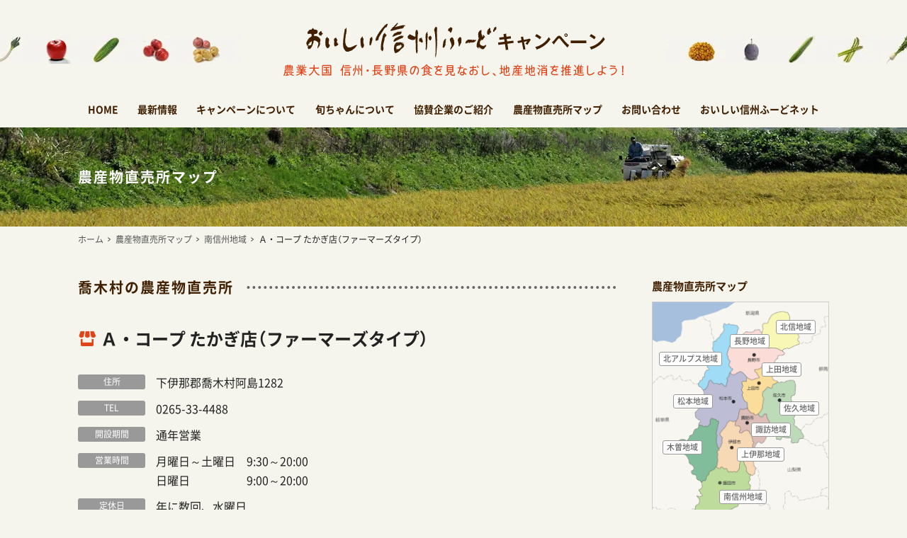

--- FILE ---
content_type: text/html; charset=UTF-8
request_url: https://www.shunchan-nagano.net/map/shimoina/takagi/596.html
body_size: 6929
content:
<?xml version="1.0" encoding="UTF-8" ?>
<!DOCTYPE html>
<html lang="ja" xml:lang="ja">
<head>
<!-- Google Tag Manager -->
<script>(function(w,d,s,l,i){w[l]=w[l]||[];w[l].push({'gtm.start':
new Date().getTime(),event:'gtm.js'});var f=d.getElementsByTagName(s)[0],
j=d.createElement(s),dl=l!='dataLayer'?'&l='+l:'';j.async=true;j.src=
'https://www.googletagmanager.com/gtm.js?id='+i+dl;f.parentNode.insertBefore(j,f);
})(window,document,'script','dataLayer','GTM-K8JQM3K');</script>
<!-- End Google Tag Manager -->

<meta charset="UTF-8" />
<meta name="viewport" content="width=device-width, user-scalable=yes" />


	



<meta name='robots' content='index, follow, max-image-preview:large, max-snippet:-1, max-video-preview:-1' />

	<!-- This site is optimized with the Yoast SEO plugin v20.8 - https://yoast.com/wordpress/plugins/seo/ -->
	<link media="all" href="https://www.shunchan-nagano.net/wp/wp-content/cache/autoptimize/css/autoptimize_4b82aca8e9c97beec0ab3d031d3dee6c.css" rel="stylesheet"><title>Ａ・コープ たかぎ店（ファーマーズタイプ） | おいしい信州ふーどキャンペーン</title>
	<link rel="canonical" href="https://www.shunchan-nagano.net/map/shimoina/takagi/596.html" />
	<script type="application/ld+json" class="yoast-schema-graph">{"@context":"https://schema.org","@graph":[{"@type":"WebPage","@id":"https://www.shunchan-nagano.net/map/shimoina/takagi/596.html","url":"https://www.shunchan-nagano.net/map/shimoina/takagi/596.html","name":"Ａ・コープ たかぎ店（ファーマーズタイプ） | おいしい信州ふーどキャンペーン","isPartOf":{"@id":"https://www.shunchan-nagano.net/#website"},"datePublished":"2015-02-21T06:05:39+00:00","dateModified":"2024-09-04T00:01:23+00:00","breadcrumb":{"@id":"https://www.shunchan-nagano.net/map/shimoina/takagi/596.html#breadcrumb"},"inLanguage":"ja","potentialAction":[{"@type":"ReadAction","target":["https://www.shunchan-nagano.net/map/shimoina/takagi/596.html"]}]},{"@type":"BreadcrumbList","@id":"https://www.shunchan-nagano.net/map/shimoina/takagi/596.html#breadcrumb","itemListElement":[{"@type":"ListItem","position":1,"name":"ホーム","item":"https://www.shunchan-nagano.net/"},{"@type":"ListItem","position":2,"name":"農産物直売所マップ","item":"https://www.shunchan-nagano.net/map"},{"@type":"ListItem","position":3,"name":"南信州地域","item":"https://www.shunchan-nagano.net/map/area/shimoina"},{"@type":"ListItem","position":4,"name":"喬木村","item":"https://www.shunchan-nagano.net/map/area/takagi"},{"@type":"ListItem","position":5,"name":"Ａ・コープ たかぎ店（ファーマーズタイプ）"}]},{"@type":"WebSite","@id":"https://www.shunchan-nagano.net/#website","url":"https://www.shunchan-nagano.net/","name":"おいしい信州ふーどキャンペーン","description":"農業大国・信州長野県の食をあらためて見つめ、地産地消を推進するキャンペーン。キャンペーンキャラクター旬ちゃんの活動情報や長野県の農産物直売所マップも。","potentialAction":[{"@type":"SearchAction","target":{"@type":"EntryPoint","urlTemplate":"https://www.shunchan-nagano.net/?s={search_term_string}"},"query-input":"required name=search_term_string"}],"inLanguage":"ja"}]}</script>
	<!-- / Yoast SEO plugin. -->


<script type="text/javascript">
window._wpemojiSettings = {"baseUrl":"https:\/\/s.w.org\/images\/core\/emoji\/14.0.0\/72x72\/","ext":".png","svgUrl":"https:\/\/s.w.org\/images\/core\/emoji\/14.0.0\/svg\/","svgExt":".svg","source":{"concatemoji":"https:\/\/www.shunchan-nagano.net\/wp\/wp-includes\/js\/wp-emoji-release.min.js"}};
/*! This file is auto-generated */
!function(e,a,t){var n,r,o,i=a.createElement("canvas"),p=i.getContext&&i.getContext("2d");function s(e,t){p.clearRect(0,0,i.width,i.height),p.fillText(e,0,0);e=i.toDataURL();return p.clearRect(0,0,i.width,i.height),p.fillText(t,0,0),e===i.toDataURL()}function c(e){var t=a.createElement("script");t.src=e,t.defer=t.type="text/javascript",a.getElementsByTagName("head")[0].appendChild(t)}for(o=Array("flag","emoji"),t.supports={everything:!0,everythingExceptFlag:!0},r=0;r<o.length;r++)t.supports[o[r]]=function(e){if(p&&p.fillText)switch(p.textBaseline="top",p.font="600 32px Arial",e){case"flag":return s("\ud83c\udff3\ufe0f\u200d\u26a7\ufe0f","\ud83c\udff3\ufe0f\u200b\u26a7\ufe0f")?!1:!s("\ud83c\uddfa\ud83c\uddf3","\ud83c\uddfa\u200b\ud83c\uddf3")&&!s("\ud83c\udff4\udb40\udc67\udb40\udc62\udb40\udc65\udb40\udc6e\udb40\udc67\udb40\udc7f","\ud83c\udff4\u200b\udb40\udc67\u200b\udb40\udc62\u200b\udb40\udc65\u200b\udb40\udc6e\u200b\udb40\udc67\u200b\udb40\udc7f");case"emoji":return!s("\ud83e\udef1\ud83c\udffb\u200d\ud83e\udef2\ud83c\udfff","\ud83e\udef1\ud83c\udffb\u200b\ud83e\udef2\ud83c\udfff")}return!1}(o[r]),t.supports.everything=t.supports.everything&&t.supports[o[r]],"flag"!==o[r]&&(t.supports.everythingExceptFlag=t.supports.everythingExceptFlag&&t.supports[o[r]]);t.supports.everythingExceptFlag=t.supports.everythingExceptFlag&&!t.supports.flag,t.DOMReady=!1,t.readyCallback=function(){t.DOMReady=!0},t.supports.everything||(n=function(){t.readyCallback()},a.addEventListener?(a.addEventListener("DOMContentLoaded",n,!1),e.addEventListener("load",n,!1)):(e.attachEvent("onload",n),a.attachEvent("onreadystatechange",function(){"complete"===a.readyState&&t.readyCallback()})),(e=t.source||{}).concatemoji?c(e.concatemoji):e.wpemoji&&e.twemoji&&(c(e.twemoji),c(e.wpemoji)))}(window,document,window._wpemojiSettings);
</script>

		
  




<script type='text/javascript' src='https://www.shunchan-nagano.net/wp/wp-includes/js/jquery/jquery.min.js' id='jquery-core-js'></script>

<link rel="https://api.w.org/" href="https://www.shunchan-nagano.net/wp-json/" /><link rel="alternate" type="application/json" href="https://www.shunchan-nagano.net/wp-json/wp/v2/map/596" /><link rel="alternate" type="application/json+oembed" href="https://www.shunchan-nagano.net/wp-json/oembed/1.0/embed?url=https%3A%2F%2Fwww.shunchan-nagano.net%2Fmap%2Fshimoina%2Ftakagi%2F596.html" />
<link rel="alternate" type="text/xml+oembed" href="https://www.shunchan-nagano.net/wp-json/oembed/1.0/embed?url=https%3A%2F%2Fwww.shunchan-nagano.net%2Fmap%2Fshimoina%2Ftakagi%2F596.html&#038;format=xml" />
<script type="text/javascript">
	window._se_plugin_version = '8.1.9';
</script>
	
	<link rel="icon" href="https://www.shunchan-nagano.net/wp/wp-content/uploads/2020/02/site_icon-300x300.png" sizes="32x32" />
<link rel="icon" href="https://www.shunchan-nagano.net/wp/wp-content/uploads/2020/02/site_icon-300x300.png" sizes="192x192" />
<link rel="apple-touch-icon" href="https://www.shunchan-nagano.net/wp/wp-content/uploads/2020/02/site_icon-300x300.png" />
<meta name="msapplication-TileImage" content="https://www.shunchan-nagano.net/wp/wp-content/uploads/2020/02/site_icon-300x300.png" />



<script>
jQuery(document).ready(function($){
	$(this).tgHierSelectV2({
		group:'group1',
		maxLevel:'2',
		defaultSelect:'-- 市町村を選択 --',
	});
});
</script>



<script>
	jQuery(document).ready(function($){
		$.scrollUp({
			scrollDistance:600,
			scrollText:'このページの先頭へ',
		});
	});
</script>




</head>

<body>
<!-- Google Tag Manager (noscript) -->
<noscript><iframe src="https://www.googletagmanager.com/ns.html?id=GTM-K8JQM3K"
height="0" width="0" style="display:none;visibility:hidden"></iframe></noscript>
<!-- End Google Tag Manager (noscript) -->

<header>
	<div id="header-inner">
		<div id="header-logo"><h1><a href="https://www.shunchan-nagano.net"><noscript><img src="https://www.shunchan-nagano.net/wp/wp-content/themes/shunchan2020/img/svg/title.svg" alt="おいしい信州ふーどキャンペーン" width="100%" /></noscript><img class="lazyload" src='data:image/svg+xml,%3Csvg%20xmlns=%22http://www.w3.org/2000/svg%22%20viewBox=%220%200%20210%20140%22%3E%3C/svg%3E' data-src="https://www.shunchan-nagano.net/wp/wp-content/themes/shunchan2020/img/svg/title.svg" alt="おいしい信州ふーどキャンペーン" width="100%" /></a></h1></div>
		<nav id="global-nav" class="drawer-nav">
			<ul id="fade-in" class="drawer-menu">
				<li><a href="https://www.shunchan-nagano.net">HOME</a></li>
				<li class="drawer-dropdown"><a data-toggle="dropdown" href="https://www.shunchan-nagano.net/news">最新情報<span class="drawer-caret"></span></a>
					<ul class="drawer-dropdown-menu">
						<li><a href="https://www.shunchan-nagano.net/topics">お知らせ</a></li>
						<li><a href="https://www.shunchan-nagano.net/shunchan-news">旬ちゃんニュース</a></li>
						<li><a href="https://www.shunchan-nagano.net/activity">旬ちゃんの活動記録</a></li>
						<li><a href="https://www.shunchan-nagano.net/report">イベントレポート</a></li>
						<li><a href="https://www.shunchan-nagano.net/column">もぐもぐコラム</a></li>
						<li><a href="https://www.shunchan-nagano.net/area-info">地域の情報</a></li>
					</ul>
				</li>
				<li><a href="https://www.shunchan-nagano.net/campaign">キャンペーンについて</a></li>
				<li class="drawer-dropdown"><a data-toggle="dropdown" href="https://www.shunchan-nagano.net/about">旬ちゃんについて<span class="drawer-caret"></span></a>
					<ul class="drawer-dropdown-menu">
						<li><a href="https://www.shunchan-nagano.net/about">旬ちゃんについて</a></li>
						<li><a href="https://www.oishii-shinshu.net/shunchan-apps" target="_blank">旬ちゃんアプリ</a></li>
					</ul>
				</li>
				<li><a href="https://www.shunchan-nagano.net/supporter">協賛企業のご紹介</a></li>
				<li class="drawer-dropdown"><a data-toggle="dropdown" href="https://www.shunchan-nagano.net/map">農産物直売所マップ<span class="drawer-caret"></span></a>
					<ul class="drawer-dropdown-menu">
						<li><a href="https://www.shunchan-nagano.net/map/area/hokushin">北信地域</a></li>
						<li><a href="https://www.shunchan-nagano.net/map/area/nagano">長野地域</a></li>
						<li><a href="https://www.shunchan-nagano.net/map/area/josho">上田地域</a></li>
						<li><a href="https://www.shunchan-nagano.net/map/area/saku">佐久地域</a></li>
						<li><a href="https://www.shunchan-nagano.net/map/area/hokuan">北アルプス地域</a></li>
						<li><a href="https://www.shunchan-nagano.net/map/area/matsumoto">松本地域</a></li>
						<li><a href="https://www.shunchan-nagano.net/map/area/kiso">木曽地域</a></li>
						<li><a href="https://www.shunchan-nagano.net/map/area/suwa">諏訪地域</a></li>
						<li><a href="https://www.shunchan-nagano.net/map/area/kamiina">上伊那地域</a></li>
						<li><a href="https://www.shunchan-nagano.net/map/area/shimoina">南信州地域</a></li>
					</ul>
				</li>
				<li><a href="https://www.shunchan-nagano.net/contact">お問い合わせ</a></li>
				<li><a href="https://www.oishii-shinshu.net/" target="_blank">おいしい信州ふーどネット</a></li>
			</ul>
		</nav>
	</div>
</header>

<div class="billboard-map"><div class="billboard-inner">
	<h1>農産物直売所マップ</h1>
</div></div>
<div class="crumb">
	<ul>
		<li><a href="https://www.shunchan-nagano.net">ホーム</a></li>
		<li><a href="https://www.shunchan-nagano.net/map">農産物直売所マップ</a></li>
		<li><a href="https://www.shunchan-nagano.net/map/area/shimoina">南信州地域</a></li>
		<li><a href="https://www.shunchan-nagano.net/map/shimoina/takagi/596.html">Ａ・コープ たかぎ店（ファーマーズタイプ）</a></li>
	</ul>
</div>

<div id="container" class="flex flex-between">
	<div id="main">

<section>
	<h2 class="mid-border"><span>喬木村の農産物直売所</h2>
</section>

<section class="shop-detail-box">
	<h3>Ａ・コープ たかぎ店（ファーマーズタイプ）</h3>
	<div class="shop-data-box">
		<ul>
			<li><span class="icon">住所</span>下伊那郡喬木村阿島1282</li>
			<li><span class="icon">TEL</span><a href="tel:0265-33-4488" class="tel-link">0265-33-4488</a></li>
			<li><span class="icon">開設期間</span>通年営業</li>
			<li><span class="icon">営業時間</span>月曜日～土曜日　9:30～20:00<br />
日曜日　　　　　9:00～20:00</li>
			<li><span class="icon">定休日</span>年に数回、水曜日</li>
			<li><span class="icon">主な販売品目</span>米、野菜、果物、加工品</li>
			<li><span class="icon">ホームページ</span><a href="https://www.nagano-acoop.co.jp/store/takagi" target="_blank">Ａ・コープ たかぎ店（ファーマーズタイプ）ホームページ</a></li>
		</ul>
	</div>

	<div class="gmap-box">
		<iframe src="https://www.google.com/maps/embed?pb=!1m18!1m12!1m3!1d3247.4434028062696!2d137.8722303148763!3d35.5180388465127!2m3!1f0!2f0!3f0!3m2!1i1024!2i768!4f13.1!3m3!1m2!1s0x601c9badce579d33%3A0xc82686b7009c72f0!2z77yh44O744Kz44O844OXIOOBn-OBi-OBjuW6lw!5e0!3m2!1sja!2sjp!4v1581033880759!5m2!1sja!2sjp" width="600" height="450" frameborder="0" style="border:0;" allowfullscreen=""></iframe>	</div>

</section>

	</div>

	<div id="side">


<div class="side-box">
  <h2>農産物直売所マップ</h2>
  <div id="side-map-box">
		<ul class="map-box-list">
			<li id="hokushin"><a href="https://www.shunchan-nagano.net/map/area/hokushin/">北信地域</a></li>
			<li id="nagano"><a href="https://www.shunchan-nagano.net/map/area/nagano/">長野地域</a></li>
			<li id="josho"><a href="https://www.shunchan-nagano.net/map/area/josho/">上田地域</a></li>
			<li id="saku"><a href="https://www.shunchan-nagano.net/map/area/saku/">佐久地域</a></li>
			<li id="matsumoto"><a href="https://www.shunchan-nagano.net/map/area/matsumoto/">松本地域</a></li>
			<li id="suwa"><a href="https://www.shunchan-nagano.net/map/area/suwa/">諏訪地域</a></li>
			<li id="kiso"><a href="https://www.shunchan-nagano.net/map/area/kiso/">木曽地域</a></li>
			<li id="hokuan"><a href="https://www.shunchan-nagano.net/map/area/hokuan/">北アルプス地域</a></li>
			<li id="kamiina"><a href="https://www.shunchan-nagano.net/map/area/kamiina/">上伊那地域</a></li>
			<li id="shimoina"><a href="https://www.shunchan-nagano.net/map/area/shimoina/">南信州地域</a></li>
		</ul>
	</div>
  <h3>直売所検索</h3>
    <form role="search" method="post" id="searchform" action="https://www.shunchan-nagano.net/map-search">
  <input type="hidden" id="_wpnonce" name="_wpnonce" value="242fc15d88" /><input type="hidden" name="_wp_http_referer" value="/map/shimoina/takagi/596.html" />    <div class="search-form">
      <div class="select-wrapper">
        <select name="search_item01" id="lv1" class="group1">
          <option value="" selected="selected">-- エリアを選択 --</option>
          <option value="hokushin">北信地域</option><option value="nagano">長野地域</option><option value="josho">上田地域</option><option value="saku">佐久地域</option><option value="hokuan">北アルプス地域</option><option value="matsumoto">松本地域</option><option value="kiso">木曽地域</option><option value="suwa">諏訪地域</option><option value="kamiina">上伊那地域</option><option value="shimoina">南信州地域</option>        </select>
      </div>
      <div class="select-wrapper">
        <select name="search_item02" id="lv2" class="group1" disabled="disabled">
          <option value="" selected="selected">-- 市町村を選択 --</option>
          <option value="nakano" class="phokushin">中野市</option><option value="iiyama" class="phokushin">飯山市</option><option value="yamanouchi" class="phokushin">山ノ内町</option><option value="kijimadaira" class="phokushin">木島平村</option><option value="nozawa-onsen" class="phokushin">野沢温泉村</option><option value="sakae" class="phokushin">栄村</option>          <option value="nagano-city" class="pnagano">長野市</option><option value="suzaka" class="pnagano">須坂市</option><option value="chikuma" class="pnagano">千曲市</option><option value="sakaki" class="pnagano">坂城町</option><option value="obuse" class="pnagano">小布施町</option><option value="takayama" class="pnagano">高山村</option><option value="shinano" class="pnagano">信濃町</option><option value="iizuna" class="pnagano">飯綱町</option><option value="ogawa" class="pnagano">小川村</option>          <option value="ueda" class="pjosho">上田市</option><option value="tomi" class="pjosho">東御市</option><option value="nagawa" class="pjosho">長和町</option><option value="aoki" class="pjosho">青木村</option>          <option value="komoro" class="psaku">小諸市</option><option value="saku-city" class="psaku">佐久市</option><option value="koumi" class="psaku">小海町</option><option value="sakuho" class="psaku">佐久穂町</option><option value="kawakami" class="psaku">川上村</option><option value="minamimaki" class="psaku">南牧村</option><option value="kita-aiki" class="psaku">北相木村</option><option value="minami-aiki" class="psaku">南相木村</option><option value="karuizawa" class="psaku">軽井沢町</option><option value="miyota" class="psaku">御代田町</option><option value="tateshina" class="psaku">立科町</option>          <option value="omachi" class="phokuan">大町市</option><option value="ikeda" class="phokuan">池田町</option><option value="matsukawa-vill" class="phokuan">松川村</option><option value="hakuba" class="phokuan">白馬村</option><option value="otari" class="phokuan">小谷村</option>          <option value="matsumoto-city" class="pmatsumoto">松本市</option><option value="shiojiri" class="pmatsumoto">塩尻市</option><option value="azumino" class="pmatsumoto">安曇野市</option><option value="omi" class="pmatsumoto">麻績村</option><option value="ikusaka" class="pmatsumoto">生坂村</option><option value="yamagata" class="pmatsumoto">山形村</option><option value="asahi" class="pmatsumoto">朝日村</option><option value="chikuhoku" class="pmatsumoto">筑北村</option>          <option value="agematsu" class="pkiso">上松町</option><option value="nagiso" class="pkiso">南木曽町</option><option value="kiso-town" class="pkiso">木曽町</option><option value="kiso-vill" class="pkiso">木祖村</option><option value="otaki" class="pkiso">王滝村</option><option value="okuwa" class="pkiso">大桑村</option>          <option value="okaya" class="psuwa">岡谷市</option><option value="suwa-city" class="psuwa">諏訪市</option><option value="chino" class="psuwa">茅野市</option><option value="shimosuwa" class="psuwa">下諏訪町</option><option value="fujimi" class="psuwa">富士見町</option><option value="hara" class="psuwa">原村</option>          <option value="ina" class="pkamiina">伊那市</option><option value="komagane" class="pkamiina">駒ヶ根市</option><option value="tatsuno" class="pkamiina">辰野町</option><option value="minowa" class="pkamiina">箕輪町</option><option value="iijima" class="pkamiina">飯島町</option><option value="minami-minowa" class="pkamiina">南箕輪村</option><option value="nakagawa" class="pkamiina">中川村</option><option value="miyada" class="pkamiina">宮田村</option>          <option value="iida" class="pshimoina">飯田市</option><option value="matsukawa" class="pshimoina">松川町</option><option value="takamori" class="pshimoina">高森町</option><option value="anan" class="pshimoina">阿南町</option><option value="achi" class="pshimoina">阿智村</option><option value="hiraya" class="pshimoina">平谷村</option><option value="neba" class="pshimoina">根羽村</option><option value="shimojo" class="pshimoina">下條村</option><option value="urugi" class="pshimoina">売木村</option><option value="tenryu" class="pshimoina">天龍村</option><option value="yasuoka" class="pshimoina">泰阜村</option><option value="takagi" class="pshimoina">喬木村</option><option value="toyooka" class="pshimoina">豊丘村</option><option value="oshika" class="pshimoina">大鹿村</option>        </select>
      </div>
      <div class="keyword">
        <input type="text" placeholder="フリーワード" name="search_item03" />
      </div>
      <div class="submit">
        <input type="submit" value="検索" />
      </div>
    </div>
  </form>
</div>
	</div>

</div>

<div class="footer-banner-box"><div class="footer-banner-inner">
	<ul class="footer-banner-list clearfix">
		<li><a href="https://www.shunchan-nagano.net/map" title="長野県農産物直売所マップ"><noscript><img src="/img/common/footer/banner_map.jpg" alt="長野県農産物直売所マップ" width="100%" class="wink" /></noscript><img src='data:image/svg+xml,%3Csvg%20xmlns=%22http://www.w3.org/2000/svg%22%20viewBox=%220%200%20210%20140%22%3E%3C/svg%3E' data-src="/img/common/footer/banner_map.jpg" alt="長野県農産物直売所マップ" width="100%" class="lazyload wink" /></a></li>
		<li><a href="http://www.oishii-shinshu.net/" title="おいしい信州ふーどネット" target="_blank"><noscript><img src="/img/common/footer/banner_foodnet.jpg?20180705" alt="おいしい信州ふーどネット" width="100%" class="wink" /></noscript><img src='data:image/svg+xml,%3Csvg%20xmlns=%22http://www.w3.org/2000/svg%22%20viewBox=%220%200%20210%20140%22%3E%3C/svg%3E' data-src="/img/common/footer/banner_foodnet.jpg?20180705" alt="おいしい信州ふーどネット" width="100%" class="lazyload wink" /></a></li>
	</ul>
</div></div>

<div class="footer-nav-box"><div class="footer-nav-inner">
	<ul class="footer-nav-list clearfix">
		<li><a href="https://www.shunchan-nagano.net">ホーム</a></li>
		<li><a href="https://www.shunchan-nagano.net/topics">お知らせ</a></li>
		<li><a href="https://www.shunchan-nagano.net/campaign">キャンペーンについて</a></li>
		<li><a href="https://www.shunchan-nagano.net/about">旬ちゃんについて</a></li>
		<li><a href="https://www.shunchan-nagano.net/supporter">協賛企業のご紹介</a></li>
		<li><a href="https://www.shunchan-nagano.net/map">農産物直売所マップ</a></li>
		<li><a href="https://www.shunchan-nagano.net/contact">お問い合わせ</a></li>
	</ul>
</div></div>

<footer><div class="footer-inner">
	<h2>おいしい信州ふーどキャンペーン推進委員会</h2>
		<p>【事務局】<br />
	長野県農政部 農産物マーケティング室<br />
	〒380-8570 長野県長野市南長野幅下692-2<span>TEL <a href="tel:026-235-7217" class="tel-link">026-235-7217</a>　FAX 026-235-7393</span></p>
</div></footer>

<noscript><style>.lazyload{display:none;}</style></noscript><script data-noptimize="1">window.lazySizesConfig=window.lazySizesConfig||{};window.lazySizesConfig.loadMode=1;</script><script async data-noptimize="1" src='https://www.shunchan-nagano.net/wp/wp-content/plugins/autoptimize/classes/external/js/lazysizes.min.js?ao_version=3.1.7'></script>

<script defer src="https://www.shunchan-nagano.net/wp/wp-content/cache/autoptimize/js/autoptimize_bfc8dcd23bfd412f001cd932204a5501.js"></script></body>
</html>


--- FILE ---
content_type: text/css
request_url: https://www.shunchan-nagano.net/wp/wp-content/cache/autoptimize/css/autoptimize_4b82aca8e9c97beec0ab3d031d3dee6c.css
body_size: 11919
content:
@font-face{font-family:'Noto Sans Japanese';font-style:normal;font-weight:400;src:url(//www.shunchan-nagano.net/wp/wp-content/themes/shunchan2020/css/noto/NotoSansCJKjp-Regular.woff) format('woff');font-display:swap}@font-face{font-family:'Noto Sans Japanese';font-style:normal;font-weight:500;src:url(//www.shunchan-nagano.net/wp/wp-content/themes/shunchan2020/css/noto/NotoSansCJKjp-Medium.woff) format('woff');font-display:swap}@font-face{font-family:'Noto Sans Japanese';font-style:normal;font-weight:700;src:url(//www.shunchan-nagano.net/wp/wp-content/themes/shunchan2020/css/noto/NotoSansCJKjp-Bold.woff) format('woff');font-display:swap}
@font-face{font-family:"YakuHanJPs";font-style:normal;font-weight:400;src:url(//www.shunchan-nagano.net/wp/wp-content/themes/shunchan2020/css/YakuHanJPs/YakuHanJPs-Regular.woff2) format("woff2"),url(//www.shunchan-nagano.net/wp/wp-content/themes/shunchan2020/css/YakuHanJPs/YakuHanJPs-Regular.woff) format("woff");font-display:swap}@font-face{font-family:"YakuHanJPs";font-style:normal;font-weight:500;src:url(//www.shunchan-nagano.net/wp/wp-content/themes/shunchan2020/css/YakuHanJPs/YakuHanJPs-Medium.woff2) format("woff2"),url(//www.shunchan-nagano.net/wp/wp-content/themes/shunchan2020/css/YakuHanJPs/YakuHanJPs-Medium.woff) format("woff");font-display:swap}@font-face{font-family:"YakuHanJPs";font-style:normal;font-weight:700;src:url(//www.shunchan-nagano.net/wp/wp-content/themes/shunchan2020/css/YakuHanJPs/YakuHanJPs-Bold.woff2) format("woff2"),url(//www.shunchan-nagano.net/wp/wp-content/themes/shunchan2020/css/YakuHanJPs/YakuHanJPs-Bold.woff) format("woff");font-display:swap}
@charset "utf-8";html,body{font-family:"YakuHanJPs","Noto Sans Japanese",sans-serif;width:100%;font-size:16px;line-height:170%;color:#222;font-weight:400;text-align:center;min-width:1160px;-webkit-text-size-adjust:100%;background-color:#f5f5ed;overflow-wrap:break-word !important;word-wrap:break-word !important}.size120{font-size:1.2em;line-height:170%}.size110{font-size:1.1em;line-height:170%}.size90{font-size:.9em;line-height:170%}.size85{font-size:.85em;line-height:170%}.size80{font-size:.8em;line-height:170%}.mt0{margin-top:0 !important}.mt5{margin-top:5px !important}.mt10{margin-top:10px !important}.mt15{margin-top:15px !important}.mt20{margin-top:20px !important}.mt25{margin-top:25px !important}.mt30{margin-top:30px !important}.mt35{margin-top:35px !important}.mt40{margin-top:40px !important}.mt45{margin-top:45px !important}.mt50{margin-top:50px !important}.mb0{margin-bottom:0 !important}.mb5{margin-bottom:5px !important}.mb10{margin-bottom:10px !important}.mb15{margin-bottom:15px !important}.mb20{margin-bottom:20px !important}.mb25{margin-bottom:25px !important}.mb30{margin-bottom:30px !important}.mb35{margin-bottom:35px !important}.mb40{margin-bottom:40px !important}.mb45{margin-bottom:45px !important}.mb50{margin-bottom:50px !important}a{color:#222;text-decoration:none}a:hover{color:#e04419;text-decoration:underline}a.tel-link{color:#222;text-decoration:none;pointer-events:none}a.pdf-link:after{content:"";background:url(//www.shunchan-nagano.net/wp/wp-content/themes/shunchan2020/css/pc/../../img/svg/pdf.svg) no-repeat center center;background-size:auto 16px;display:inline-block;margin:0 0 0 4px;width:16px;height:16px;position:relative;top:2px}a.excel-link:after{content:"";background:url(//www.shunchan-nagano.net/wp/wp-content/themes/shunchan2020/css/pc/../../img/svg/xls.svg) no-repeat center center;background-size:auto 16px;display:inline-block;margin:0 0 0 4px;width:16px;height:16px;position:relative;top:2px}a.word-link:after{content:"";background:url(//www.shunchan-nagano.net/wp/wp-content/themes/shunchan2020/css/pc/../../img/svg/doc.svg) no-repeat center center;background-size:auto 16px;display:inline-block;margin:0 0 0 4px;width:16px;height:16px;position:relative;top:2px}a.website-link:after{content:"";background:url(//www.shunchan-nagano.net/wp/wp-content/themes/shunchan2020/css/pc/../../img/svg/link.svg) no-repeat center center;background-size:auto 16px;display:inline-block;margin:0 0 0 4px;width:16px;height:16px;position:relative;top:2px}.left{float:left;margin:0 20px 20px 0}.right{float:right;margin:0 0 20px 20px}.align-left{text-align:left}.align-right{text-align:right}.align-center{text-align:center}.flex{display:flex}.flex-between{justify-content:space-between}.flex-center{justify-content:center}.flex-wrap{flex-wrap:wrap}.hissu{color:red !important}.pc-block{display:block !important}.pc-none{display:none !important}.schema-data{display:none !important}input[type=text],input[type=number],input[type=tel],input[type=email],input[type=url],input[type=password],input[type=search],input[type=submit],select,textarea{box-sizing:border-box;margin:0;padding:0;outline:none;-webkit-appearance:none;-moz-appearance:none;appearance:none}input[type=text],input[type=number],input[type=tel],input[type=email],input[type=url],input[type=password],input[type=search],input[type=submit],select{width:100%;height:40px;font-size:14px;line-height:160%;color:#666;border:1px solid #ccc;border-radius:3px;background-color:#fff}select::-ms-expand{display:none}select:-moz-focusring{color:transparent;text-shadow:0 0 0 #828c9a}textarea{margin:0;padding:0;border:1px solid #ccc;border-radius:3px;outline:none;-webkit-appearance:none;-moz-appearance:none;appearance:none}*{margin:0;padding:0;font-style:normal}article,aside,details,figcaption,figure,footer,header,hgroup,menu,nav,section{display:block}img{border:none;display:block}li{list-style:none}.clearfix:after{content:" ";display:block;clear:both;height:0;visibility:hidden}.clearfix{display:inline-block}* html .clearfix{height:1%}.clearfix{display:block}#scrollUp{bottom:15px;right:15px;width:48px;height:48px;background:url(//www.shunchan-nagano.net/wp/wp-content/themes/shunchan2020/css/pc/../../img/common/pagetop.png) no-repeat right bottom;background-size:48px auto;text-indent:-9999px}a#scrollUp:hover{border:none}
@charset "utf-8";@font-face{font-family:'icomoon';src:url(//www.shunchan-nagano.net/wp/wp-content/themes/shunchan2020/css/pc/../icon/fonts/icomoon.eot?-lpcnec);src:url(//www.shunchan-nagano.net/wp/wp-content/themes/shunchan2020/css/pc/../icon/fonts/icomoon.eot?#iefix-lpcnec) format('embedded-opentype'),url(//www.shunchan-nagano.net/wp/wp-content/themes/shunchan2020/css/pc/../icon/fonts/icomoon.woff?-lpcnec) format('woff'),url(//www.shunchan-nagano.net/wp/wp-content/themes/shunchan2020/css/pc/../icon/fonts/icomoon.ttf?-lpcnec) format('truetype'),url(//www.shunchan-nagano.net/wp/wp-content/themes/shunchan2020/css/pc/../icon/fonts/icomoon.svg?-lpcnec#icomoon) format('svg');font-weight:400;font-style:normal}[class^=icon-],[class*=" icon-"]{font-family:'icomoon';speak:none;font-style:normal;font-weight:400;font-variant:normal;text-transform:none;line-height:1;-webkit-font-smoothing:antialiased;-moz-osx-font-smoothing:grayscale}.icon-bars:before{content:"\f0c9"}.icon-angle-right:before{content:"\f105"}.icon-location:before{content:"\e600"}.icon-shop:before{content:"\e601"}.icon-phone:before{content:"\e942"}.icon-link:before{content:"\e9cb"}.icon-circle-right:before{content:"\ea42"}.content-wrapper{width:100%;background:#fff;margin-bottom:1px}#container{width:1060px;margin:0 auto}#main{width:760px}#side{width:250px}section{position:relative;width:100%;margin:0 auto 40px auto;text-align:left}@media print{section{width:85%}}section.supporter-detail-box{margin:0 auto 2px auto;padding:0 0 40px}hr{width:100%;height:1px;margin:0 auto 30px auto;border:none;border-top:1px dotted #999}section p{margin:0 0 20px}section h2{position:relative;font-size:20px;color:#402000;font-weight:700;letter-spacing:.1em;margin:0 0 20px}section h2.mid-border{position:relative}section h2.mid-border:before{content:"";display:block;border-top:4px dotted #666;width:100%;height:1px;position:absolute;top:50%;left:0;z-index:1;margin-top:-2px}section h2.mid-border span{position:relative;padding:0 17px 0 0;background:#f5f5ed;z-index:5}section.supporter-title h2.mid-border span{background:#fff}section h3{position:relative;font-size:17px;line-height:160%;margin:0 0 5px}section h3.square:before{position:relative;top:-2px;content:"◆";font-size:11px;color:#e04419;margin-right:4px}section h3.square:after{position:relative;top:-2px;content:"◆";font-size:11px;color:#e04419;margin-left:4px}.photo-left{width:300px;margin-right:20px;float:left}.photo-right{width:300px;margin-left:20px;float:right}ul.button-list{display:flex;flex-wrap:wrap;justify-content:center}ul.button-list li{width:340px;margin:0 15px 30px 0}ul.button-list li:last-child{margin-right:0}ul.button-list li a{padding:0 20px;font-size:14px;line-height:42px;font-weight:700;color:#402000;text-align:center;letter-spacing:1px;border:1px solid #402000;border-radius:5px;text-decoration:none;display:block;position:relative}ul.button-list li a:after{content:"▶︎";font-size:12px;position:absolute;top:50%;right:12px;transform:translateY(-50%) scale(.6,1)}ul.button-list li a:hover{color:#fff;background:#e04419;border:1px solid #e04419}.billboard-campaign,.billboard-about,.billboard-supporter,.billboard-map,.billboard-topics{width:100%;height:140px;margin:0;text-align:center}.billboard-campaign{background:url(//www.shunchan-nagano.net/wp/wp-content/themes/shunchan2020/css/pc/../../img/campaign/billboard.jpg) no-repeat center top;background-size:cover}.billboard-about{background:url(//www.shunchan-nagano.net/wp/wp-content/themes/shunchan2020/css/pc/../../img/about/billboard.jpg) no-repeat center top;background-size:cover}.billboard-supporter{background:url(//www.shunchan-nagano.net/wp/wp-content/themes/shunchan2020/css/pc/../../img/supporter/billboard.jpg) no-repeat center top;background-size:cover}.billboard-map{background:url(//www.shunchan-nagano.net/wp/wp-content/themes/shunchan2020/css/pc/../../img/map/billboard.jpg) no-repeat center top;background-size:cover}.billboard-topics{background:url(//www.shunchan-nagano.net/wp/wp-content/themes/shunchan2020/css/pc/../../img/topics/billboard.jpg) no-repeat center top;background-size:cover}.billboard-inner{width:1060px;margin:0 auto;text-align:left}.billboard-inner h1{font-size:20px;line-height:140px;letter-spacing:2px;color:#fff}.crumb{width:1060px;margin:5px auto 40px auto;font-size:12px;text-align:left}.crumb a{color:#555;text-decoration:none}.crumb a:hover{border-bottom:1px dotted #333;color:#333}.crumb ul{display:flex}.crumb ul li:after{content:">";display:inline-block;transform:scale(.6,1);margin:0 5px}.crumb ul li:last-child a{color:#222;pointer-events:none}.crumb ul li:last-child:after{content:"";display:none}.jimukyoku-box{margin:0 0 20px;padding:20px 26px;border:3px solid #f4b4a1}.jimukyoku-box p{line-height:180%;margin-bottom:0}.jimukyoku-box p strong{font-size:110%}.shunchan-photo{width:200px;margin:0 25px 30px 0;float:left}.shunchan-photo02{width:360px;margin:0 0 20px 20px;float:right}table.profile-table{width:100%;margin:0 0 50px;border-collapse:collapse}table.profile-table th{padding:10px;font-size:13px;text-align:center;border-top:none;border-bottom:1px dotted #666;border-left:none;border-right:1px solid #999}table.profile-table td{padding:10px;text-align:left;border-top:none;border-bottom:1px dotted #666;border-right:none;border-left:none}table.profile-table tr:last-child th,table.profile-table tr:last-child td{border-bottom:none}#map-box{position:relative;width:620px;height:650px;margin:0;float:left;overflow:hidden}#map-box ul.map-box-list li{position:absolute;width:auto;height:auto;overflow:hidden}#map-box ul.map-box-list li a{display:block;width:auto;height:26px;font-size:15px;line-height:27px;font-weight:500;color:#333;text-decoration:none;background:#fff;border:1px solid #555;padding:0 15px;transition:.3s}#map-box ul.map-box-list li a:hover{text-decoration:none;color:#fff;background:#e04419;border-color:#e04419;transition:.3s}#map-box ul.map-box-list li#hokushin{top:73px;left:390px}#map-box ul.map-box-list li#nagano{top:116px;left:289px}#map-box ul.map-box-list li#josho{top:197px;left:340px}#map-box ul.map-box-list li#saku{top:294px;left:400px}#map-box ul.map-box-list li#matsumoto{top:298px;left:205px}#map-box ul.map-box-list li#suwa{top:350px;left:340px}#map-box ul.map-box-list li#kiso{top:405px;left:140px}#map-box ul.map-box-list li#hokuan{top:175px;left:160px}#map-box ul.map-box-list li#kamiina{top:430px;left:260px}#map-box ul.map-box-list li#shimoina{top:540px;left:215px}.map-area-box{width:400px;float:right}.map-area-box ul.map-area-list li{margin:0 0 15px}.map-area-box ul.map-area-list li a{text-decoration:none !important;display:block}.map-area-box ul.map-area-list li a h3{width:100px;margin:0 0 3px !important;padding:6px 30px;font-size:13px;line-height:13px;font-weight:400;text-align:center;color:#fff;background:#402000;border-radius:5px;display:inline-block}.map-area-box ul.map-area-list li a:hover h3{background:#e04419}.map-area-box ul.map-area-list li a span{font-size:12px;line-height:160%;color:#333;display:block}.map-search-title{width:300px}.map-search-title h2{font-size:17px;border-bottom:2px solid #402000;padding-bottom:2px;display:inline-block;margin-bottom:15px}.map-search-title p{font-size:14px;line-height:160%;margin-bottom:0}.map-search-box{box-sizing:border-box;width:720px;padding:24px 24px 9px;border:1px solid #ccc;background:#fff}.map-search-box .search-form{display:flex;flex-wrap:wrap;justify-content:space-between}.map-search-box .search-form div{margin-bottom:15px;width:325px}ul.shop-area-list{margin:0 0 20px;border-bottom:4px solid #e04419;display:flex;justify-content:space-around}ul.shop-area-list li a{width:auto;height:32px;margin:0 1px 0 0;font-size:13px;line-height:33px;color:#555;text-align:center;text-decoration:none;background:#fff9f2;border:1px solid #ccc;border-bottom:none;border-radius:5px 5px 0 0;display:block;padding:0 22px}ul.shop-area-list li:last-child a{margin-right:0}ul.shop-area-list li a.active{color:#fff;font-weight:700;background:#e04419;border:1px solid #e04419;border-bottom:none}ul.shop-area-list li a:hover{color:#fff;background:#e04419;border:1px solid #e04419;border-bottom:none}#map{width:100%;height:800px}.city-name{width:100px}.city-name h2{font-size:17px;border-bottom:2px solid #402000;padding-bottom:2px;display:inline-block}ul.shop-archive-list{width:940px;margin:0 0 25px;padding:0;display:flex;flex-wrap:wrap}ul.shop-archive-list li{position:relative;list-style:none;width:300px;margin:0 20px 20px 0;font-size:13px;line-height:160%}ul.shop-archive-list li:nth-child(3n){margin-right:0}ul.shop-search-list{width:760px;margin:0 0 25px;padding:0;display:flex;flex-wrap:wrap;justify-content:space-between}ul.shop-search-list li{position:relative;list-style:none;width:370px;margin:0 0 20px;font-size:13px;line-height:160%}ul.shop-archive-list li a,ul.shop-search-list li a{display:block;margin:0;padding:15px 20px;color:#333;text-decoration:none;background:#fff;display:block}ul.shop-archive-list li a:hover,ul.shop-search-list li a:hover{background:#f7f2f0}ul.shop-archive-list li a h3,ul.shop-search-list li a h3{margin:0 0 10px;font-size:16px;line-height:160%}ul.shop-archive-list li a p,ul.shop-search-list li a p{margin:0 0 5px;padding-left:24px;position:relative}ul.shop-archive-list li a p.link,ul.shop-search-list li a p.link{margin:15px 0 0}ul.shop-archive-list li a:hover p.link,ul.shop-search-list li a:hover p.link{text-decoration:underline}ul.shop-archive-list li .address:before,ul.shop-archive-list li .tel:before,ul.shop-archive-list li .link:before,ul.shop-search-list li .address:before,ul.shop-search-list li .tel:before,ul.shop-search-list li .link:before{font-family:'icomoon';position:absolute;top:0;left:0;border-radius:3px;speak:none;font-style:normal;font-weight:400;font-variant:normal;text-transform:none}ul.shop-archive-list li .address:before,ul.shop-archive-list li .tel:before,ul.shop-search-list li .address:before,ul.shop-search-list li .tel:before{padding:4px;font-size:10px;line-height:10px;color:#fff;background:#b3a698}ul.shop-archive-list li .address:before,ul.shop-search-list li .address:before{content:"\e600"}ul.shop-archive-list li .tel:before,ul.shop-search-list li .tel:before{content:"\e942"}ul.shop-archive-list li .link:before,ul.shop-search-list li .link:before{content:"\e9cb";padding:2px;font-size:12px;line-height:12px;color:#402000;border:1px solid #402000}ul.shop-archive-list li p span.address-bikou,ul.shop-search-list li p span.address-bikou{font-size:12px}.search-terms{display:flex}.search-terms h3{font-size:16px;line-height:160%;margin-right:30px}.search-terms ul.search-terms-list li{font-size:15px;line-height:160%;margin-bottom:8px}.search-terms ul.search-terms-list li span.label{display:inline-block;width:94px;font-size:12px;line-height:21px;font-weight:500;color:#402000;text-align:center;border:1px solid #402000;border-radius:3px;background:rgba(64,32,0,.05);margin-right:10px}.map-info{padding:5px 15px}.map-info h3{margin:0 0 10px;font-size:16px;line-height:160%}.map-info p{margin:5px 0 0;padding-left:24px;position:relative}.map-info p:before{font-family:'icomoon';position:absolute;top:0;left:0;border-radius:3px;speak:none;font-style:normal;font-weight:400;font-variant:normal;text-transform:none}.map-info p.address:before,.map-info p.tel:before{padding:4px;font-size:10px;line-height:10px;color:#fff;background:#b3a698}.map-info p.address:before{content:"\e600"}.map-info p.tel:before{content:"\e942"}.map-info p.link:before{content:"\e9cb";padding:2px;font-size:12px;line-height:12px;color:#402000;border:1px solid #402000}.shop-detail-box h3{position:relative;font-size:24px;line-height:160%;margin:0 0 30px;padding-left:32px}.shop-detail-box h3:before{content:"\e601";position:absolute;top:0;left:0;font-family:'icomoon';margin:0 5px 0 0;font-size:26px;line-height:160%;color:#e04419;speak:none;font-style:normal;font-weight:400;font-variant:normal;text-transform:none;display:inline-block}.shop-photo,.shop-data-box{margin:0 auto 30px auto}.shop-data-box ul li{position:relative;margin:0 0 10px;padding:0 0 0 110px}.shop-data-box ul li span.icon{position:absolute;top:2px;left:0;width:95px;font-size:12px;line-height:180%;color:#fff;text-align:center;background:#999;border-radius:3px;display:inline-block}.acf-map{width:100%;height:400px;margin:20px 0 10px}.gmap-box{width:100%;height:400px;margin:20px 0;overflow:hidden}.gmap-box iframe{width:100% !important;height:100% !important;border:none}section p.link-map{font-size:12px;text-align:right}ul.topics-list{margin:0 auto}ul.topics-list li{margin-bottom:20px;padding-bottom:20px;border-bottom:1px dashed #999;text-align:left}ul.topics-list li a{text-decoration:none;color:#222;display:flex;justify-content:space-between}ul.topics-list li .thumbnail{width:160px;height:160px;overflow:hidden}ul.topics-list li .text-box{width:580px}ul.topics-list li a .entry-date{font-size:13px;line-height:160%;letter-spacing:1px;margin-bottom:5px}ul.topics-list li a h3{font-size:18px;line-height:160%;font-weight:700;margin-bottom:10px}ul.topics-list li a:hover h3{color:#e04419;text-decoration:underline}ul.topics-list li a .text-box p.entry-description{font-size:15px;line-height:160%;margin:0 !important}#main .pagenavi-box{margin-bottom:50px}#main .pagenavi-box .wp-pagenavi{padding:0 !important}section.topics-individual-box p.entry-date{margin:0;font-size:13px}section.topics-individual-box h2{font-size:24px;line-height:180%}.entry-body{margin:0 0 30px;padding:50px;//border:1px solid #ccc;background:#fff}.entry-body hr{margin:40px auto}.entry-body p{margin-bottom:30px !important}.entry-body p:last-of-type{margin-bottom:0 !important}.entry-body img{max-width:100%;height:auto;margin:0 auto}.entry-body ul,.entry-body ol{margin:-20px 0 30px !important}.entry-body ul li{list-style:disc outside;margin:0 0 10px 20px}.entry-body ol li{list-style:decimal outside;margin:0 0 10px 25px}.entry-body table{max-width:100%;margin:0 0 30px !important;border-collapse:collapse}.entry-body table td{border:1px solid #999;padding:10px}.entry-body .minister-box .thumbnail{width:180px;overflow:hidden;border-radius:5px;float:left}.entry-body .minister-box .text-box{width:455px;float:right}.minister-box .minister-name{margin-bottom:10px}.minister-box .minister-name strong{font-size:18px;line-height:160%}.minister-box .minister-profile{font-size:14px;line-height:180%}.entry-bottom{text-align:center}.entry-bottom p{margin:0 !important;font-size:12px}.entry-bottom p a{color:#333;text-decoration:none;border:1px solid #ccc;padding:0 15px;display:inline-block;border-radius:15px}.entry-bottom p.previous-post{float:left}.entry-bottom p.next-post{float:right}ul.supporter-archive-list li{width:250px;margin:0 20px 20px 0;text-align:center;float:left}ul.supporter-archive-list li:nth-child(4n){margin:0 0 20px}ul.supporter-archive-list li a{color:#555;text-decoration:none}ul.supporter-archive-list li a:hover{color:#e04419;text-decoration:underline}ul.supporter-archive-list li .thumbnail{width:248px;height:95px;margin:0 0 5px;border:1px solid #ccc;background:#fff;overflow:hidden}ul.supporter-archive-list li .thumbnail img{display:block}ul.supporter-archive-list li a .text-box p.entry-title{margin:0 !important}.supporter-logo-box{width:300px}.supporter-logo-box img{border:1px solid #ccc;display:block}.supporter-data-box{width:420px}.supporter-data-box h3{font-size:18px;line-height:160%;margin:0 0 10px}.supporter-data-box ul{margin:0 0 30px}.supporter-data-box ul li{position:relative;margin:0 0 5px;padding:0 0 0 70px}.supporter-data-box ul li span.icon{position:absolute;top:2px;left:0;width:60px;font-size:12px;line-height:180%;color:#fff;text-align:center;background:#999;border-radius:3px;display:inline-block}.supporter-information-box-left{width:600px;float:left}.supporter-information-box-right{width:440px;float:right}.supporter-sns-box{width:500px;height:600px;margin:0 auto 20px auto;overflow:hidden}.supporter-sns-box .fbcomments,.supporter-sns-box .fb_iframe_widget,.supporter-sns-box .fb_iframe_widget[style],.supporter-sns-box .fb_iframe_widget iframe[style],.supporter-sns-box .fbcomments iframe[style],.supporter-sns-box .fb_iframe_widget span{width:100% !important}.supporter-blog-box{padding:15px 25px;border:1px solid #ccc}.supporter-blog-box ul.supporter-blog-list li{margin:0 0 10px;padding:0 0 10px;border-bottom:1px dotted #999}.supporter-blog-box ul.supporter-blog-list li:last-child{margin:0;padding:0;border-bottom:none}.supporter-blog-box ul.supporter-blog-list li a{text-decoration:none}.supporter-blog-box ul.supporter-blog-list li a:hover{text-decoration:underline}.supporter-blog-box ul.supporter-blog-list li a p{margin:0;font-size:13px;color:#333}.supporter-blog-box ul.supporter-blog-list li a h3{font-size:14px;font-weight:400}.supporter-blog-box ul.supporter-blog-list li a h3 span{font-size:13px;color:#333;margin:0 20px 0 0;display:inline-block}.supporter-button{margin:0 0 20px;display:inline-block}.supporter-button a{padding:8px 42px;font-size:13px;line-height:13px;color:#402000;text-decoration:none;border:1px solid #402000;border-radius:7px;display:block}.supporter-button a:before{content:"▶︎";font-size:11px;padding-right:2px;transform:scale(.7,1);display:inline-block}.supporter-button a:hover{color:#fff;background:#402000}section.contact-box{position:relative;width:900px;margin:0 auto 40px auto;text-align:left}section.contact-box h2.mid-border:before{width:900px}table.contact-table{width:100%;border-collapse:collapse;margin:0 auto 25px auto}table.contact-table .hissu{color:#d00}table.contact-table .caution{font-size:13px;line-height:180%;display:inline-block;margin-top:5px}table.contact-table caption{font-weight:400 !important;margin-bottom:25px !important;text-align:left}table.contact-table tr{border-top:1px solid #ccc}table.contact-table th{width:160px;font-size:14px !important;line-height:180% !important;font-weight:400 !important;padding:15px !important;text-align:left !important;vertical-align:top !important;border:none !important}table.contact-table td{font-size:14px !important;line-height:180% !important;padding:15px !important;text-align:left !important;border:none !important}table.contact-table td.submit-td{padding:30px 0 !important;text-align:center !important}table.contact-table input[type=text],table.contact-table input[type=email]{-webkit-appearance:none;-moz-appearance:none;appearance:none;outline:none;border:1px solid #999;width:calc(100% - 2px);height:32px;background:#f9f9f9}table.contact-table input.input-zip{width:30%;display:inline-block;margin:0 5px 10px}table.contact-table textarea{width:calc(100% - 2px);height:200px;border:1px solid #999;background:#f9f9f9}table.contact-table td.submit-td{padding:30px 0 !important;text-align:center !important}table.contact-table td.submit-td p.privacy-title{text-align:left;margin-bottom:10px}table.contact-table td.submit-td p.accept{margin:-15px auto 25px auto;font-weight:700}table.contact-table td.submit-td p.accept span.wpcf7-list-item{margin-left:0 !important}table.contact-table td.submit-td #privacy-box{width:calc(100% - 2px);height:200px;margin:0 auto 25px auto;border:1px solid #ccc;background:#f9f9f9;overflow:auto}table.contact-table td.submit-td #privacy-box-inner{margin:20px;text-align:left}table.contact-table td.submit-td #privacy-box-inner p{margin-bottom:10px}table.contact-table td.submit-td #privacy-box-inner ul{margin:0 !important}table.contact-table td.submit-td #privacy-box-inner ul li{list-style:disc outside;margin:0 0 10px 20px}table.contact-table td.submit-td #privacy-box-inner ul li:last-child{margin-bottom:0}table.contact-table input[type=submit]{-webkit-appearance:none;-moz-appearance:none;appearance:none;outline:none;width:300px;height:40px;font-size:16px;line-height:38px;font-weight:700;color:#fff;background:rgba(224,68,25,.7);border:none;border-radius:5px;cursor:pointer;transition:.3s}table.contact-table input[type=submit]:hover{background:rgba(224,68,25,1);transition:.3s}table.contact-table input[type=submit]:disabled{background:rgba(0,0,0,.3);transition:.3s}.side-box{text-align:left;margin-bottom:30px}.side-box h2{font-size:15px;line-height:160%;color:#402000;margin-bottom:10px}.side-box h3{font-size:14px;line-height:160%;color:#402000;margin-bottom:5px}.side-box ul.side-menu-list li,.side-box ul.side-topics-list li{border-top:1px dashed #ccc}.side-box ul.side-menu-list li a{display:block;font-size:14px;line-height:160%;padding:10px 0 10px 20px;position:relative}.side-box ul.side-menu-list li a:before{content:"・";position:absolute;top:10px;left:2px}.side-box ul.side-topics-list li a{display:block;font-size:14px;line-height:160%;padding:10px 0}.side-box ul.side-topics-list li a .entry-date{font-size:12px;line-height:160%;color:#555}#side-map-box{box-sizing:border-box;width:100%;height:320px;border:1px solid #ccc;position:relative;background:url(//www.shunchan-nagano.net/wp/wp-content/themes/shunchan2020/css/pc/../../img/map/map.gif) no-repeat center center;background-size:auto 320px;margin-bottom:30px}#side-map-box ul.map-box-list li{width:auto !important;height:auto;position:absolute;left:50%}#side-map-box ul.map-box-list li a{display:block;width:auto;height:18px;font-size:11px;line-height:17px;font-weight:500;color:#666;text-decoration:none;background:#fff;border:1px solid #999;border-radius:3px;padding:0 5px;transition:.3s}#side-map-box ul.map-box-list li a:hover{text-decoration:none;color:#fff;background:#e04419;border-color:#e04419;transition:.3s}#side-map-box ul.map-box-list li#hokushin{top:25px;transform:translateX(50px)}#side-map-box ul.map-box-list li#nagano{top:45px;transform:translateX(-15px)}#side-map-box ul.map-box-list li#josho{top:85px;transform:translateX(30px)}#side-map-box ul.map-box-list li#saku{top:140px;transform:translateX(55px)}#side-map-box ul.map-box-list li#matsumoto{top:130px;transform:translateX(-95px)}#side-map-box ul.map-box-list li#suwa{top:170px;transform:translateX(15px)}#side-map-box ul.map-box-list li#kiso{top:195px;transform:translateX(-110px)}#side-map-box ul.map-box-list li#hokuan{top:70px;transform:translateX(-115px)}#side-map-box ul.map-box-list li#kamiina{top:205px;transform:translateX(-5px)}#side-map-box ul.map-box-list li#shimoina{top:265px;transform:translateX(-30px)}.side-box .search-form div{margin-bottom:6px}.side-box .search-form div:last-of-type{margin-bottom:0}.side-box .search-form .select-wrapper select,.side-box .search-form .keyword input{text-indent:1em;color:#777}.select-wrapper select,.search-form .keyword input{text-indent:1em;color:#777}.select-wrapper select:disabled{opacity:.5}.search-form .keyword input::placeholder{color:#999}.search-form .keyword input:focus::placeholder{color:transparent}.search-form .select-wrapper{position:relative;overflow:hidden}.search-form .select-wrapper:before{content:"▼";font-size:10px;line-height:100%;color:#e04419;position:absolute;top:50%;right:15px;z-index:1;transform:translateY(-50%) scale(1.4,1);pointer-events:none}.search-form input[type=submit]{border:none;background:#e04419;font-weight:700;color:#fff;cursor:pointer}
@charset "utf-8";header{position:relative;top:0;width:100%;height:180px;margin:0;padding:0;text-align:center;background:url(//www.shunchan-nagano.net/wp/wp-content/themes/shunchan2020/css/pc/../../img/common/header/back.jpg) repeat-x center 50px}@media only screen and (min-width:1400px){header:after{content:"";width:180px;height:135px;background-image:url(//www.shunchan-nagano.net/wp/wp-content/themes/shunchan2020/css/pc/../../img/common/header/shunchan.png);background-repeat:no-repeat;background-position:center center;background-size:180px auto;position:absolute;bottom:0;right:5px}}@media print{header{display:none}}#header-inner{position:relative;width:1060px;margin:0 auto}#header-logo{width:600px;height:140px;background:#f5f5ed;margin:0 auto;position:relative}#header-logo h1{width:480px;height:75px;position:absolute;top:32px;left:60px}nav#global-nav ul{display:flex;justify-content:space-around}nav#global-nav ul li{position:relative;font-size:14px;line-height:28px;font-weight:700}nav#global-nav ul li a{display:block;color:#402000;padding:0 12px;transition:.3s}nav#global-nav ul li a:hover{text-decoration:none;color:#fff;background:#e04419;border-radius:3px;transition:.3s}nav#global-nav ul li ul{display:block !important;position:absolute;top:28px;left:50%;transform:translateX(-50%);z-index:100;width:auto !important;height:auto !important;background:rgba(224,68,25,.8);border-radius:3px}nav#global-nav ul li ul li{display:block !important;width:auto !important}nav#global-nav ul li ul li a{display:block;white-space:nowrap;font-size:13px !important;line-height:37px !important;color:#fff;text-align:center;padding:0 30px;text-shadow:none}nav#global-nav ul li ul li a:hover{background:rgba(224,68,25,1)}#fade-in li ul{visibility:hidden;opacity:0;transition:.4s}#fade-in li:hover ul{visibility:visible;opacity:1}#fade-in li ul li a{visibility:hidden;opacity:0;transition:.4s}#fade-in li:hover ul li a{visibility:visible;opacity:1}
@charset "utf-8";.footer-banner-box{width:100%;padding:50px 0;text-align:center;background:#fff}.footer-banner-inner{width:1060px;margin:0 auto}ul.footer-banner-list li{width:520px;float:left}ul.footer-banner-list li:nth-child(even){float:right}.footer-nav-box{width:100%;padding:30px 0;text-align:center}.footer-nav-inner{width:1060px;margin:0 auto}ul.footer-nav-list{margin:0 auto}ul.footer-nav-list li{margin:0 26px 0 0;font-size:13px;display:inline-block}ul.footer-nav-list li:last-child{margin:0}ul.footer-nav-list li a{color:#333;text-decoration:none}ul.footer-nav-list li a:hover{border-bottom:1px dotted #333}ul.footer-nav-list li a:before{content:"▶︎";padding-right:2px;font-size:11px;transform:scale(.7,1);display:inline-block}footer{position:relative;width:100%;padding:80px 0;text-align:center;background:url(/img/common/footer/back.jpg) repeat-x center top}.footer-inner{width:1060px;margin:0 auto}footer h2{font-size:14px}footer p{font-size:13px;line-height:180%}footer p span{margin:0 1em}#scrollUp{bottom:20px;right:0;width:119px;height:140px;background:url(/img/common/pagetop.png) no-repeat;text-indent:-9999px}a#scrollUp:hover{border:none}@media print{.footer-banner-box,.footer-nav-box,footer{display:none}}
img.wp-smiley,img.emoji{display:inline !important;border:none !important;box-shadow:none !important;height:1em !important;width:1em !important;margin:0 .07em !important;vertical-align:-.1em !important;background:0 0 !important;padding:0 !important}
.wp-pagenavi{margin-left:auto !important;margin-right:auto;!important}
.mejs-offscreen{border:0;clip:rect(1px,1px,1px,1px);-webkit-clip-path:inset(50%);clip-path:inset(50%);height:1px;margin:-1px;overflow:hidden;padding:0;position:absolute;width:1px;word-wrap:normal}.mejs-container{background:#000;font-family:Helvetica,Arial,serif;position:relative;text-align:left;text-indent:0;vertical-align:top}.mejs-container,.mejs-container *{box-sizing:border-box}.mejs-container video::-webkit-media-controls,.mejs-container video::-webkit-media-controls-panel,.mejs-container video::-webkit-media-controls-panel-container,.mejs-container video::-webkit-media-controls-start-playback-button{-webkit-appearance:none;display:none!important}.mejs-fill-container,.mejs-fill-container .mejs-container{height:100%;width:100%}.mejs-fill-container{background:transparent;margin:0 auto;overflow:hidden;position:relative}.mejs-container:focus{outline:none}.mejs-iframe-overlay{height:100%;position:absolute;width:100%}.mejs-embed,.mejs-embed body{background:#000;height:100%;margin:0;overflow:hidden;padding:0;width:100%}.mejs-fullscreen{overflow:hidden!important}.mejs-container-fullscreen{bottom:0;left:0;overflow:hidden;position:fixed;right:0;top:0;z-index:1000}.mejs-container-fullscreen .mejs-mediaelement,.mejs-container-fullscreen video{height:100%!important;width:100%!important}.mejs-background,.mejs-mediaelement{left:0;position:absolute;top:0}.mejs-mediaelement{height:100%;width:100%;z-index:0}.mejs-poster{background-position:50% 50%;background-repeat:no-repeat;background-size:cover;left:0;position:absolute;top:0;z-index:1}:root .mejs-poster-img{display:none}.mejs-poster-img{border:0;padding:0}.mejs-overlay{-webkit-box-align:center;-webkit-align-items:center;-ms-flex-align:center;align-items:center;display:-webkit-box;display:-webkit-flex;display:-ms-flexbox;display:flex;-webkit-box-pack:center;-webkit-justify-content:center;-ms-flex-pack:center;justify-content:center;left:0;position:absolute;top:0}.mejs-layer{z-index:1}.mejs-overlay-play{cursor:pointer}.mejs-overlay-button{background:url(//www.shunchan-nagano.net/wp/wp-includes/js/mediaelement/mejs-controls.svg) no-repeat;background-position:0 -39px;height:80px;width:80px}.mejs-overlay:hover>.mejs-overlay-button{background-position:-80px -39px}.mejs-overlay-loading{height:80px;width:80px}.mejs-overlay-loading-bg-img{-webkit-animation:a 1s linear infinite;animation:a 1s linear infinite;background:transparent url(//www.shunchan-nagano.net/wp/wp-includes/js/mediaelement/mejs-controls.svg) -160px -40px no-repeat;display:block;height:80px;width:80px;z-index:1}@-webkit-keyframes a{to{-webkit-transform:rotate(1turn);transform:rotate(1turn)}}@keyframes a{to{-webkit-transform:rotate(1turn);transform:rotate(1turn)}}.mejs-controls{bottom:0;display:-webkit-box;display:-webkit-flex;display:-ms-flexbox;display:flex;height:40px;left:0;list-style-type:none;margin:0;padding:0 10px;position:absolute;width:100%;z-index:3}.mejs-controls:not([style*="display: none"]){background:rgba(255,0,0,.7);background:-webkit-linear-gradient(transparent,rgba(0,0,0,.35));background:linear-gradient(transparent,rgba(0,0,0,.35))}.mejs-button,.mejs-time,.mejs-time-rail{font-size:10px;height:40px;line-height:10px;margin:0;width:32px}.mejs-button>button{background:transparent url(//www.shunchan-nagano.net/wp/wp-includes/js/mediaelement/mejs-controls.svg);border:0;cursor:pointer;display:block;font-size:0;height:20px;line-height:0;margin:10px 6px;overflow:hidden;padding:0;position:absolute;text-decoration:none;width:20px}.mejs-button>button:focus{outline:1px dotted #999}.mejs-container-keyboard-inactive [role=slider],.mejs-container-keyboard-inactive [role=slider]:focus,.mejs-container-keyboard-inactive a,.mejs-container-keyboard-inactive a:focus,.mejs-container-keyboard-inactive button,.mejs-container-keyboard-inactive button:focus{outline:0}.mejs-time{box-sizing:content-box;color:#fff;font-size:11px;font-weight:700;height:24px;overflow:hidden;padding:16px 6px 0;text-align:center;width:auto}.mejs-play>button{background-position:0 0}.mejs-pause>button{background-position:-20px 0}.mejs-replay>button{background-position:-160px 0}.mejs-time-rail{direction:ltr;-webkit-box-flex:1;-webkit-flex-grow:1;-ms-flex-positive:1;flex-grow:1;height:40px;margin:0 10px;padding-top:10px;position:relative}.mejs-time-buffering,.mejs-time-current,.mejs-time-float,.mejs-time-float-corner,.mejs-time-float-current,.mejs-time-hovered,.mejs-time-loaded,.mejs-time-marker,.mejs-time-total{border-radius:2px;cursor:pointer;display:block;height:10px;position:absolute}.mejs-time-total{background:hsla(0,0%,100%,.3);margin:5px 0 0;width:100%}.mejs-time-buffering{-webkit-animation:b 2s linear infinite;animation:b 2s linear infinite;background:-webkit-linear-gradient(135deg,hsla(0,0%,100%,.4) 25%,transparent 0,transparent 50%,hsla(0,0%,100%,.4) 0,hsla(0,0%,100%,.4) 75%,transparent 0,transparent);background:linear-gradient(-45deg,hsla(0,0%,100%,.4) 25%,transparent 0,transparent 50%,hsla(0,0%,100%,.4) 0,hsla(0,0%,100%,.4) 75%,transparent 0,transparent);background-size:15px 15px;width:100%}@-webkit-keyframes b{0%{background-position:0 0}to{background-position:30px 0}}@keyframes b{0%{background-position:0 0}to{background-position:30px 0}}.mejs-time-loaded{background:hsla(0,0%,100%,.3)}.mejs-time-current,.mejs-time-handle-content{background:hsla(0,0%,100%,.9)}.mejs-time-hovered{background:hsla(0,0%,100%,.5);z-index:10}.mejs-time-hovered.negative{background:rgba(0,0,0,.2)}.mejs-time-buffering,.mejs-time-current,.mejs-time-hovered,.mejs-time-loaded{left:0;-webkit-transform:scaleX(0);-ms-transform:scaleX(0);transform:scaleX(0);-webkit-transform-origin:0 0;-ms-transform-origin:0 0;transform-origin:0 0;-webkit-transition:all .15s ease-in;transition:all .15s ease-in;width:100%}.mejs-time-buffering{-webkit-transform:scaleX(1);-ms-transform:scaleX(1);transform:scaleX(1)}.mejs-time-hovered{-webkit-transition:height .1s cubic-bezier(.44,0,1,1);transition:height .1s cubic-bezier(.44,0,1,1)}.mejs-time-hovered.no-hover{-webkit-transform:scaleX(0)!important;-ms-transform:scaleX(0)!important;transform:scaleX(0)!important}.mejs-time-handle,.mejs-time-handle-content{border:4px solid transparent;cursor:pointer;left:0;position:absolute;-webkit-transform:translateX(0);-ms-transform:translateX(0);transform:translateX(0);z-index:11}.mejs-time-handle-content{border:4px solid hsla(0,0%,100%,.9);border-radius:50%;height:10px;left:-7px;top:-4px;-webkit-transform:scale(0);-ms-transform:scale(0);transform:scale(0);width:10px}.mejs-time-rail .mejs-time-handle-content:active,.mejs-time-rail .mejs-time-handle-content:focus,.mejs-time-rail:hover .mejs-time-handle-content{-webkit-transform:scale(1);-ms-transform:scale(1);transform:scale(1)}.mejs-time-float{background:#eee;border:1px solid #333;bottom:100%;color:#111;display:none;height:17px;margin-bottom:9px;position:absolute;text-align:center;-webkit-transform:translateX(-50%);-ms-transform:translateX(-50%);transform:translateX(-50%);width:36px}.mejs-time-float-current{display:block;left:0;margin:2px;text-align:center;width:30px}.mejs-time-float-corner{border:5px solid #eee;border-color:#eee transparent transparent;border-radius:0;display:block;height:0;left:50%;line-height:0;position:absolute;top:100%;-webkit-transform:translateX(-50%);-ms-transform:translateX(-50%);transform:translateX(-50%);width:0}.mejs-long-video .mejs-time-float{margin-left:-23px;width:64px}.mejs-long-video .mejs-time-float-current{width:60px}.mejs-broadcast{color:#fff;height:10px;position:absolute;top:15px;width:100%}.mejs-fullscreen-button>button{background-position:-80px 0}.mejs-unfullscreen>button{background-position:-100px 0}.mejs-mute>button{background-position:-60px 0}.mejs-unmute>button{background-position:-40px 0}.mejs-volume-button{position:relative}.mejs-volume-button>.mejs-volume-slider{-webkit-backface-visibility:hidden;background:rgba(50,50,50,.7);border-radius:0;bottom:100%;display:none;height:115px;left:50%;margin:0;position:absolute;-webkit-transform:translateX(-50%);-ms-transform:translateX(-50%);transform:translateX(-50%);width:25px;z-index:1}.mejs-volume-button:hover{border-radius:0 0 4px 4px}.mejs-volume-total{background:hsla(0,0%,100%,.5);height:100px;left:50%;margin:0;position:absolute;top:8px;-webkit-transform:translateX(-50%);-ms-transform:translateX(-50%);transform:translateX(-50%);width:2px}.mejs-volume-current{left:0;margin:0;width:100%}.mejs-volume-current,.mejs-volume-handle{background:hsla(0,0%,100%,.9);position:absolute}.mejs-volume-handle{border-radius:1px;cursor:ns-resize;height:6px;left:50%;-webkit-transform:translateX(-50%);-ms-transform:translateX(-50%);transform:translateX(-50%);width:16px}.mejs-horizontal-volume-slider{display:block;height:36px;position:relative;vertical-align:middle;width:56px}.mejs-horizontal-volume-total{background:rgba(50,50,50,.8);height:8px;top:16px;width:50px}.mejs-horizontal-volume-current,.mejs-horizontal-volume-total{border-radius:2px;font-size:1px;left:0;margin:0;padding:0;position:absolute}.mejs-horizontal-volume-current{background:hsla(0,0%,100%,.8);height:100%;top:0;width:100%}.mejs-horizontal-volume-handle{display:none}.mejs-captions-button,.mejs-chapters-button{position:relative}.mejs-captions-button>button{background-position:-140px 0}.mejs-chapters-button>button{background-position:-180px 0}.mejs-captions-button>.mejs-captions-selector,.mejs-chapters-button>.mejs-chapters-selector{background:rgba(50,50,50,.7);border:1px solid transparent;border-radius:0;bottom:100%;margin-right:-43px;overflow:hidden;padding:0;position:absolute;right:50%;visibility:visible;width:86px}.mejs-chapters-button>.mejs-chapters-selector{margin-right:-55px;width:110px}.mejs-captions-selector-list,.mejs-chapters-selector-list{list-style-type:none!important;margin:0;overflow:hidden;padding:0}.mejs-captions-selector-list-item,.mejs-chapters-selector-list-item{color:#fff;cursor:pointer;display:block;list-style-type:none!important;margin:0 0 6px;overflow:hidden;padding:0}.mejs-captions-selector-list-item:hover,.mejs-chapters-selector-list-item:hover{background-color:#c8c8c8!important;background-color:hsla(0,0%,100%,.4)!important}.mejs-captions-selector-input,.mejs-chapters-selector-input{clear:both;float:left;left:-1000px;margin:3px 3px 0 5px;position:absolute}.mejs-captions-selector-label,.mejs-chapters-selector-label{cursor:pointer;float:left;font-size:10px;line-height:15px;padding:4px 10px 0;width:100%}.mejs-captions-selected,.mejs-chapters-selected{color:#21f8f8}.mejs-captions-translations{font-size:10px;margin:0 0 5px}.mejs-captions-layer{bottom:0;color:#fff;font-size:16px;left:0;line-height:20px;position:absolute;text-align:center}.mejs-captions-layer a{color:#fff;text-decoration:underline}.mejs-captions-layer[lang=ar]{font-size:20px;font-weight:400}.mejs-captions-position{bottom:15px;left:0;position:absolute;width:100%}.mejs-captions-position-hover{bottom:35px}.mejs-captions-text,.mejs-captions-text *{background:hsla(0,0%,8%,.5);box-shadow:5px 0 0 hsla(0,0%,8%,.5),-5px 0 0 hsla(0,0%,8%,.5);padding:0;white-space:pre-wrap}.mejs-container.mejs-hide-cues video::-webkit-media-text-track-container{display:none}.mejs-overlay-error{position:relative}.mejs-overlay-error>img{left:0;max-width:100%;position:absolute;top:0;z-index:-1}.mejs-cannotplay,.mejs-cannotplay a{color:#fff;font-size:.8em}.mejs-cannotplay{position:relative}.mejs-cannotplay a,.mejs-cannotplay p{display:inline-block;padding:0 15px;width:100%}
.mejs-container{clear:both;max-width:100%}.mejs-container *{font-family:Helvetica,Arial}.mejs-container,.mejs-container .mejs-controls,.mejs-embed,.mejs-embed body{background:#222}.mejs-time{font-weight:400;word-wrap:normal}.mejs-controls a.mejs-horizontal-volume-slider{display:table}.mejs-controls .mejs-horizontal-volume-slider .mejs-horizontal-volume-current,.mejs-controls .mejs-time-rail .mejs-time-loaded{background:#fff}.mejs-controls .mejs-time-rail .mejs-time-current{background:#0073aa}.mejs-controls .mejs-horizontal-volume-slider .mejs-horizontal-volume-total,.mejs-controls .mejs-time-rail .mejs-time-total{background:rgba(255,255,255,.33)}.mejs-controls .mejs-horizontal-volume-slider .mejs-horizontal-volume-current,.mejs-controls .mejs-horizontal-volume-slider .mejs-horizontal-volume-total,.mejs-controls .mejs-time-rail span{border-radius:0}.mejs-overlay-loading{background:0 0}.mejs-controls button:hover{border:none;-webkit-box-shadow:none;box-shadow:none}.me-cannotplay{width:auto!important}.media-embed-details .wp-audio-shortcode{display:inline-block;max-width:400px}.audio-details .embed-media-settings{overflow:visible}.media-embed-details .embed-media-settings .setting span:not(.button-group){max-width:400px;width:auto}.media-embed-details .embed-media-settings .checkbox-setting span{display:inline-block}.media-embed-details .embed-media-settings{padding-top:0;top:28px}.media-embed-details .instructions{padding:16px 0;max-width:600px}.media-embed-details .setting .remove-setting,.media-embed-details .setting p{color:#a00;font-size:10px;text-transform:uppercase}.media-embed-details .setting .remove-setting{padding:5px 0}.media-embed-details .setting a:hover{color:#dc3232}.media-embed-details .embed-media-settings .checkbox-setting{float:none;margin:0 0 10px}.wp-video{max-width:100%;height:auto}.wp_attachment_holder .wp-audio-shortcode,.wp_attachment_holder .wp-video{margin-top:18px}.wp-video-shortcode video,video.wp-video-shortcode{max-width:100%;display:inline-block}.video-details .wp-video-holder{width:100%;max-width:640px}.wp-playlist{border:1px solid #ccc;padding:10px;margin:12px 0 18px;font-size:14px;line-height:1.5}.wp-admin .wp-playlist{margin:0 0 18px}.wp-playlist video{display:inline-block;max-width:100%}.wp-playlist audio{display:none;max-width:100%;width:400px}.wp-playlist .mejs-container{margin:0;max-width:100%}.wp-playlist .mejs-controls .mejs-button button{outline:0}.wp-playlist-light{background:#fff;color:#000}.wp-playlist-dark{color:#fff;background:#000}.wp-playlist-caption{display:block;max-width:88%;overflow:hidden;text-overflow:ellipsis;white-space:nowrap;font-size:14px;line-height:1.5}.wp-playlist-item .wp-playlist-caption{text-decoration:none;color:#000;max-width:-webkit-calc(100% - 40px);max-width:calc(100% - 40px)}.wp-playlist-item-meta{display:block;font-size:14px;line-height:1.5}.wp-playlist-item-title{font-size:14px;line-height:1.5}.wp-playlist-item-album{font-style:italic;overflow:hidden;text-overflow:ellipsis;white-space:nowrap}.wp-playlist-item-artist{font-size:12px;text-transform:uppercase}.wp-playlist-item-length{position:absolute;right:3px;top:0;font-size:14px;line-height:1.5}.rtl .wp-playlist-item-length{left:3px;right:auto}.wp-playlist-tracks{margin-top:10px}.wp-playlist-item{position:relative;cursor:pointer;padding:0 3px;border-bottom:1px solid #ccc}.wp-playlist-item:last-child{border-bottom:0}.wp-playlist-light .wp-playlist-caption{color:#333}.wp-playlist-dark .wp-playlist-caption{color:#ddd}.wp-playlist-playing{font-weight:700;background:#f7f7f7}.wp-playlist-light .wp-playlist-playing{background:#fff;color:#000}.wp-playlist-dark .wp-playlist-playing{background:#000;color:#fff}.wp-playlist-current-item{overflow:hidden;margin-bottom:10px;height:60px}.wp-playlist .wp-playlist-current-item img{float:left;max-width:60px;height:auto;margin-right:10px;padding:0;border:0}.rtl .wp-playlist .wp-playlist-current-item img{float:right;margin-left:10px;margin-right:0}.wp-playlist-current-item .wp-playlist-item-artist,.wp-playlist-current-item .wp-playlist-item-title{overflow:hidden;text-overflow:ellipsis;white-space:nowrap}.wp-audio-playlist .me-cannotplay span{padding:5px 15px}
/*! This file is auto-generated */
.wp-block-button__link{color:#fff;background-color:#32373c;border-radius:9999px;box-shadow:none;text-decoration:none;padding:calc(.667em + 2px) calc(1.333em + 2px);font-size:1.125em}.wp-block-file__button{background:#32373c;color:#fff;text-decoration:none}
body{--wp--preset--color--black:#000;--wp--preset--color--cyan-bluish-gray:#abb8c3;--wp--preset--color--white:#fff;--wp--preset--color--pale-pink:#f78da7;--wp--preset--color--vivid-red:#cf2e2e;--wp--preset--color--luminous-vivid-orange:#ff6900;--wp--preset--color--luminous-vivid-amber:#fcb900;--wp--preset--color--light-green-cyan:#7bdcb5;--wp--preset--color--vivid-green-cyan:#00d084;--wp--preset--color--pale-cyan-blue:#8ed1fc;--wp--preset--color--vivid-cyan-blue:#0693e3;--wp--preset--color--vivid-purple:#9b51e0;--wp--preset--gradient--vivid-cyan-blue-to-vivid-purple:linear-gradient(135deg,rgba(6,147,227,1) 0%,#9b51e0 100%);--wp--preset--gradient--light-green-cyan-to-vivid-green-cyan:linear-gradient(135deg,#7adcb4 0%,#00d082 100%);--wp--preset--gradient--luminous-vivid-amber-to-luminous-vivid-orange:linear-gradient(135deg,rgba(252,185,0,1) 0%,rgba(255,105,0,1) 100%);--wp--preset--gradient--luminous-vivid-orange-to-vivid-red:linear-gradient(135deg,rgba(255,105,0,1) 0%,#cf2e2e 100%);--wp--preset--gradient--very-light-gray-to-cyan-bluish-gray:linear-gradient(135deg,#eee 0%,#a9b8c3 100%);--wp--preset--gradient--cool-to-warm-spectrum:linear-gradient(135deg,#4aeadc 0%,#9778d1 20%,#cf2aba 40%,#ee2c82 60%,#fb6962 80%,#fef84c 100%);--wp--preset--gradient--blush-light-purple:linear-gradient(135deg,#ffceec 0%,#9896f0 100%);--wp--preset--gradient--blush-bordeaux:linear-gradient(135deg,#fecda5 0%,#fe2d2d 50%,#6b003e 100%);--wp--preset--gradient--luminous-dusk:linear-gradient(135deg,#ffcb70 0%,#c751c0 50%,#4158d0 100%);--wp--preset--gradient--pale-ocean:linear-gradient(135deg,#fff5cb 0%,#b6e3d4 50%,#33a7b5 100%);--wp--preset--gradient--electric-grass:linear-gradient(135deg,#caf880 0%,#71ce7e 100%);--wp--preset--gradient--midnight:linear-gradient(135deg,#020381 0%,#2874fc 100%);--wp--preset--duotone--dark-grayscale:url('#wp-duotone-dark-grayscale');--wp--preset--duotone--grayscale:url('#wp-duotone-grayscale');--wp--preset--duotone--purple-yellow:url('#wp-duotone-purple-yellow');--wp--preset--duotone--blue-red:url('#wp-duotone-blue-red');--wp--preset--duotone--midnight:url('#wp-duotone-midnight');--wp--preset--duotone--magenta-yellow:url('#wp-duotone-magenta-yellow');--wp--preset--duotone--purple-green:url('#wp-duotone-purple-green');--wp--preset--duotone--blue-orange:url('#wp-duotone-blue-orange');--wp--preset--font-size--small:13px;--wp--preset--font-size--medium:20px;--wp--preset--font-size--large:36px;--wp--preset--font-size--x-large:42px;--wp--preset--spacing--20:.44rem;--wp--preset--spacing--30:.67rem;--wp--preset--spacing--40:1rem;--wp--preset--spacing--50:1.5rem;--wp--preset--spacing--60:2.25rem;--wp--preset--spacing--70:3.38rem;--wp--preset--spacing--80:5.06rem;--wp--preset--shadow--natural:6px 6px 9px rgba(0,0,0,.2);--wp--preset--shadow--deep:12px 12px 50px rgba(0,0,0,.4);--wp--preset--shadow--sharp:6px 6px 0px rgba(0,0,0,.2);--wp--preset--shadow--outlined:6px 6px 0px -3px rgba(255,255,255,1),6px 6px rgba(0,0,0,1);--wp--preset--shadow--crisp:6px 6px 0px rgba(0,0,0,1)}:where(.is-layout-flex){gap:.5em}body .is-layout-flow>.alignleft{float:left;margin-inline-start:0;margin-inline-end:2em}body .is-layout-flow>.alignright{float:right;margin-inline-start:2em;margin-inline-end:0}body .is-layout-flow>.aligncenter{margin-left:auto !important;margin-right:auto !important}body .is-layout-constrained>.alignleft{float:left;margin-inline-start:0;margin-inline-end:2em}body .is-layout-constrained>.alignright{float:right;margin-inline-start:2em;margin-inline-end:0}body .is-layout-constrained>.aligncenter{margin-left:auto !important;margin-right:auto !important}body .is-layout-constrained>:where(:not(.alignleft):not(.alignright):not(.alignfull)){max-width:var(--wp--style--global--content-size);margin-left:auto !important;margin-right:auto !important}body .is-layout-constrained>.alignwide{max-width:var(--wp--style--global--wide-size)}body .is-layout-flex{display:flex}body .is-layout-flex{flex-wrap:wrap;align-items:center}body .is-layout-flex>*{margin:0}:where(.wp-block-columns.is-layout-flex){gap:2em}.has-black-color{color:var(--wp--preset--color--black) !important}.has-cyan-bluish-gray-color{color:var(--wp--preset--color--cyan-bluish-gray) !important}.has-white-color{color:var(--wp--preset--color--white) !important}.has-pale-pink-color{color:var(--wp--preset--color--pale-pink) !important}.has-vivid-red-color{color:var(--wp--preset--color--vivid-red) !important}.has-luminous-vivid-orange-color{color:var(--wp--preset--color--luminous-vivid-orange) !important}.has-luminous-vivid-amber-color{color:var(--wp--preset--color--luminous-vivid-amber) !important}.has-light-green-cyan-color{color:var(--wp--preset--color--light-green-cyan) !important}.has-vivid-green-cyan-color{color:var(--wp--preset--color--vivid-green-cyan) !important}.has-pale-cyan-blue-color{color:var(--wp--preset--color--pale-cyan-blue) !important}.has-vivid-cyan-blue-color{color:var(--wp--preset--color--vivid-cyan-blue) !important}.has-vivid-purple-color{color:var(--wp--preset--color--vivid-purple) !important}.has-black-background-color{background-color:var(--wp--preset--color--black) !important}.has-cyan-bluish-gray-background-color{background-color:var(--wp--preset--color--cyan-bluish-gray) !important}.has-white-background-color{background-color:var(--wp--preset--color--white) !important}.has-pale-pink-background-color{background-color:var(--wp--preset--color--pale-pink) !important}.has-vivid-red-background-color{background-color:var(--wp--preset--color--vivid-red) !important}.has-luminous-vivid-orange-background-color{background-color:var(--wp--preset--color--luminous-vivid-orange) !important}.has-luminous-vivid-amber-background-color{background-color:var(--wp--preset--color--luminous-vivid-amber) !important}.has-light-green-cyan-background-color{background-color:var(--wp--preset--color--light-green-cyan) !important}.has-vivid-green-cyan-background-color{background-color:var(--wp--preset--color--vivid-green-cyan) !important}.has-pale-cyan-blue-background-color{background-color:var(--wp--preset--color--pale-cyan-blue) !important}.has-vivid-cyan-blue-background-color{background-color:var(--wp--preset--color--vivid-cyan-blue) !important}.has-vivid-purple-background-color{background-color:var(--wp--preset--color--vivid-purple) !important}.has-black-border-color{border-color:var(--wp--preset--color--black) !important}.has-cyan-bluish-gray-border-color{border-color:var(--wp--preset--color--cyan-bluish-gray) !important}.has-white-border-color{border-color:var(--wp--preset--color--white) !important}.has-pale-pink-border-color{border-color:var(--wp--preset--color--pale-pink) !important}.has-vivid-red-border-color{border-color:var(--wp--preset--color--vivid-red) !important}.has-luminous-vivid-orange-border-color{border-color:var(--wp--preset--color--luminous-vivid-orange) !important}.has-luminous-vivid-amber-border-color{border-color:var(--wp--preset--color--luminous-vivid-amber) !important}.has-light-green-cyan-border-color{border-color:var(--wp--preset--color--light-green-cyan) !important}.has-vivid-green-cyan-border-color{border-color:var(--wp--preset--color--vivid-green-cyan) !important}.has-pale-cyan-blue-border-color{border-color:var(--wp--preset--color--pale-cyan-blue) !important}.has-vivid-cyan-blue-border-color{border-color:var(--wp--preset--color--vivid-cyan-blue) !important}.has-vivid-purple-border-color{border-color:var(--wp--preset--color--vivid-purple) !important}.has-vivid-cyan-blue-to-vivid-purple-gradient-background{background:var(--wp--preset--gradient--vivid-cyan-blue-to-vivid-purple) !important}.has-light-green-cyan-to-vivid-green-cyan-gradient-background{background:var(--wp--preset--gradient--light-green-cyan-to-vivid-green-cyan) !important}.has-luminous-vivid-amber-to-luminous-vivid-orange-gradient-background{background:var(--wp--preset--gradient--luminous-vivid-amber-to-luminous-vivid-orange) !important}.has-luminous-vivid-orange-to-vivid-red-gradient-background{background:var(--wp--preset--gradient--luminous-vivid-orange-to-vivid-red) !important}.has-very-light-gray-to-cyan-bluish-gray-gradient-background{background:var(--wp--preset--gradient--very-light-gray-to-cyan-bluish-gray) !important}.has-cool-to-warm-spectrum-gradient-background{background:var(--wp--preset--gradient--cool-to-warm-spectrum) !important}.has-blush-light-purple-gradient-background{background:var(--wp--preset--gradient--blush-light-purple) !important}.has-blush-bordeaux-gradient-background{background:var(--wp--preset--gradient--blush-bordeaux) !important}.has-luminous-dusk-gradient-background{background:var(--wp--preset--gradient--luminous-dusk) !important}.has-pale-ocean-gradient-background{background:var(--wp--preset--gradient--pale-ocean) !important}.has-electric-grass-gradient-background{background:var(--wp--preset--gradient--electric-grass) !important}.has-midnight-gradient-background{background:var(--wp--preset--gradient--midnight) !important}.has-small-font-size{font-size:var(--wp--preset--font-size--small) !important}.has-medium-font-size{font-size:var(--wp--preset--font-size--medium) !important}.has-large-font-size{font-size:var(--wp--preset--font-size--large) !important}.has-x-large-font-size{font-size:var(--wp--preset--font-size--x-large) !important}.wp-block-navigation a:where(:not(.wp-element-button)){color:inherit}:where(.wp-block-columns.is-layout-flex){gap:2em}.wp-block-pullquote{font-size:1.5em;line-height:1.6}
.wp-pagenavi{padding:10px 20px 10px !important;display:block !important;clear:both !important}.wp-pagenavi a,.wp-pagenavi span.pages,.wp-pagenavi span.extend{color:#707070 !important;background:#fff !important;border-radius:3px !important;-moz-border-radius:3px !important;-webkit-border-radius:3px !important;border:solid 1px #dcdcdc !important;padding:6px 9px !important;margin-right:3px !important;text-decoration:none !important;font-size:12px !important}.wp-pagenavi a:hover{color:#fff !important;text-shadow:0px 1px #866454 !important;border-color:#886756 !important;background:#a37a66 !important;background:-moz-linear-gradient(top,#e9c4b2 1px,#c59882 1px,#a37a66) !important;background:-webkit-gradient(linear,0 0,0 100%,color-stop(.02,#e9c4b2),color-stop(.02,#c59882),color-stop(1,#a37a66)) !important}.wp-pagenavi span.current{padding:6px 9px !important;border:solid 1px #dcdcdc !important;border-color:#3390ca !important;border-radius:3px !important;-moz-border-radius:3px !important;-webkit-border-radius:3px !important;color:#fff !important;margin-right:3px !important;text-shadow:0px 1px #866454 !important;border-color:#886756 !important;background:#a37a66 !important;background:-moz-linear-gradient(top,#e9c4b2 1px,#c59882 1px,#a37a66) !important;background:-webkit-gradient(linear,0 0,0 100%,color-stop(.02,#e9c4b2),color-stop(.02,#c59882),color-stop(1,#a37a66)) !important}
.wp-pagenavi{font-size:12px !important}

--- FILE ---
content_type: image/svg+xml
request_url: https://www.shunchan-nagano.net/wp/wp-content/themes/shunchan2020/img/svg/title.svg
body_size: 23069
content:
<?xml version="1.0" encoding="utf-8"?>
<!-- Generator: Adobe Illustrator 24.0.3, SVG Export Plug-In . SVG Version: 6.00 Build 0)  -->
<svg version="1.1" id="レイヤー_1" xmlns="http://www.w3.org/2000/svg" xmlns:xlink="http://www.w3.org/1999/xlink" x="0px"
	 y="0px" viewBox="0 0 450 70" style="enable-background:new 0 0 450 70;" xml:space="preserve">
<style type="text/css">
	.st0{fill:#402000;}
	.st1{fill:#E04419;}
</style>
<g>
	<path class="st0" d="M280.8,5.5c-0.1-0.1-0.2-0.5-0.4-0.2c-0.4-0.1-0.4,0.4-0.6,0.5h0.1c0.2,0.2,0.2,0.3,0,0.5
		c-0.2,0-0.2,0.4-0.4,0.4c-0.2-0.4-0.5,0.2-0.7-0.1c0,0.2-0.1,0.2-0.2,0.2c-0.2,0.2-0.1,0.5,0,0.7c-0.3,0.3,0.2,0.5,0,0.8
		c-0.3,0-0.2,0.5-0.5,0.5c-0.4,0.1-0.3,0.6-0.6,0.8c-0.3,0.3,0.1,0.5,0,0.9c-0.3,0.6,0.2,1.3,0.4,1.7c0-0.2,0.3,0.2,0.4-0.1l0.1,0.1
		c0.2,0,0-0.2,0.1-0.3c0.4,0.2,0.4-0.4,0.7-0.2c-0.1-0.2,0-0.5,0.1-0.7c0.4,0-0.1-0.3,0.2-0.5c0.4,0.2,0.4-0.4,0.6-0.4
		c0-0.4,0.4-0.2,0.4-0.5l0.2,0.2l0.1-0.1c0.2-0.1,0.1-0.4,0-0.5c0.2-0.2,0.3,0.2,0.5,0.2c0-0.3,0-0.5,0.1-0.7
		c0.1-0.1-0.1-0.5,0.2-0.4c0-0.2-0.1-0.4,0.1-0.4c-0.2-0.2-0.2-0.3-0.3-0.5c0.1-0.1,0.2-0.3,0.4-0.2c0.1-0.2-0.1-0.4,0-0.5l-0.2-0.1
		c0.1-0.2,0-0.3,0.2-0.4l-0.2-0.3c0.2,0,0.3-0.1,0.3-0.2h-0.1C281.3,5.9,281,5.6,280.8,5.5z M203.3,22.4c0.2-0.2-0.2-0.2,0.1-0.4
		c0-0.2,0.1-0.4-0.1-0.5v-2.7c-0.2-0.1,0.2-0.2-0.1-0.4c0.3-0.3-0.2-0.5,0-0.9c-0.1-0.2,0.2-0.3,0-0.4c0.1-0.7-0.2-1.3-0.1-2
		c0.3-0.4-0.2-0.6,0-1c-0.3-0.2,0.2-0.3-0.1-0.4c0.3-0.2-0.2-0.4,0.1-0.6c-0.2-0.2,0.2-0.4,0-0.7c-0.2-0.2,0-0.5-0.2-0.7
		c0.3-0.2,0-0.5,0.1-0.8c0.1-0.1,0.1-0.2,0.1-0.3c-0.2-0.3,0-0.9-0.2-1.2c0,0,0.1,0,0.2,0L203,9.4c0-0.2,0-0.4,0.1-0.6
		c0.4,0.4-0.2,1,0.2,1.3c0.1,0.4-0.2,0.6,0.1,0.9c0-0.1,0-0.1,0.1-0.2c0-0.7,0.1-1.4-0.2-1.9l0.1-0.1c0-0.1,0-0.3-0.1-0.4l0.1-0.1
		c0-0.2,0.1-0.4-0.1-0.4c0.1-0.5-0.2-0.8-0.1-1.3c-0.4-0.1,0-0.4-0.2-0.5c0-0.4-0.5-0.3-0.5-0.6c-0.5,0.1,0.2,0.4-0.1,0.7
		c-0.2,0-0.1-0.4-0.3-0.5c-0.2-0.1-0.3-0.4-0.5-0.3c0,0.2-0.4,0.1-0.3,0.4c-0.4-0.2-0.3,0.4-0.6,0.3c0.1,0.3-0.2,0.5-0.3,0.7
		c0,0.5-0.6,0.8-0.5,1.4h-0.2c0,0.1-0.2,0.2,0,0.4c-0.4,0.4,0,1.3-0.3,1.7c-0.3,0.3,0.3,0.2,0.1,0.5c0.2,0,0.3,0,0.4,0.2
		c0.2,0.3,0,0.8,0.2,1.1c-0.1,0.3,0.2,0.6,0,0.9c0.2,0.1-0.1,0.6,0.3,0.6c-0.1,0.3,0.2,0.4,0.1,0.6c-0.2,0.4,0,0.8,0.1,1.1
		c-0.2,0.1,0,0.4-0.1,0.5c0.5,0.2-0.2,0.4,0.2,0.6l-0.1,0c0.2,0.4,0.1,0.9,0.1,1.4c0.2,0.1,0,0.1,0,0.3c0.2,0.3,0,0.7,0.2,1
		c-0.3,0.4,0.2,0.6,0,1c-0.1,0.4,0.3,0.6,0,0.9c0.1,0.4,0,0.9,0.2,1.3l-0.1,0.1c0.2,0.2,0,0.5,0.2,0.7l-0.1,0.1
		c0,0.1,0.1,0.1,0.1,0.2l-0.1,0.1c-0.1,0.4,0.1,0.6,0.2,0.9c-0.2,0.3-0.2,0.8,0,1.1v2.2c-0.1,0.1,0.2,0.2,0,0.3
		c0,0.2-0.1,0.4,0.1,0.5l-0.1,0.1c0,0.2-0.1,0.5,0.1,0.6c-0.2,0.2,0.1,0.4,0,0.7c-0.2,0.3,0.1,0.5-0.1,0.8c0.3,0.2-0.2,0.3,0.1,0.4
		l-0.1,0.1c0,0.7-0.1,1.4,0.1,2c0,0,0,0.1-0.1,0.1c-0.1,0.2,0.2,0.2,0.1,0.4c-0.1,1-0.1,2.1-0.1,3.1l-0.1,0.1l0.1,0.1
		c0.1,0.7-0.2,1.5,0,2.1c0.2,0.4-0.2,0.7,0,1.2c-0.3,0.1,0.2,0.3-0.1,0.4L201,41c0,0-0.1,0.1-0.1,0.1c0,0.2-0.1,0.5,0.1,0.7
		c-0.2,0.2,0.2,0.3-0.1,0.4c0.3,0.2,0,0.3-0.1,0.5c0,0.2-0.1,0.4,0.1,0.6c0,0.2-0.1,0.7,0.1,1c-0.2,0.3,0,0.7,0,1
		c0,0.2,0.1,0.5,0.3,0.4c0-0.1-0.1-0.3-0.1-0.5c0.3-0.2,0-0.7,0.4-0.7c-0.1,0-0.2-0.2-0.1-0.2l0.2,0c0.1-0.2-0.2-0.4,0.1-0.5
		c-0.1-0.4,0.2-0.5,0.2-0.9l-0.1-0.1c0-0.4-0.2-0.7,0.4-0.9l-0.1-0.1c0.2-0.5-0.1-0.9,0.2-1.3c0.1-0.3-0.1-0.5,0-0.8l-0.2-0.1
		c-0.2-0.4,0.4-0.2,0.2-0.6c0.2-0.3,0-0.9,0.2-1.2l-0.1-0.1c0.2-0.5,0-1.1,0.2-1.6c0-0.1-0.2-0.3,0-0.3v-1.3c0.2-0.2,0-0.7,0.2-0.9
		v-1c0.1-0.9,0.2-1.7,0.3-2.5c0-0.1,0.1-0.6-0.1-0.8c0-0.1,0.2-0.2,0.1-0.3c0.3-0.1-0.2-0.3,0.1-0.4c-0.2-0.4-0.1-0.7,0-1.1
		c-0.2-0.1,0.1-0.1,0-0.3c-0.3-0.2,0.2-0.4-0.1-0.6l0.1-0.1c-0.1-0.3,0.2-0.4,0-0.6h0l-0.1-0.2c0.3-0.2-0.2-0.5,0.1-0.6
		c0-0.2,0.1-0.4-0.1-0.5c-0.1-0.3,0.2-0.5,0-0.8C203.3,23.2,203.5,22.8,203.3,22.4z M220.2,12.3c0.4,0.1,0,0.7,0.5,0.5
		c0.1,0.2,0.3,0.4,0.2,0.6c0.3,0,0.2-0.4,0.6-0.4c0,0,0-0.2,0.2-0.2v-0.2c0.2-0.1,0.4-0.4,0.5-0.2c0.1-0.1,0.1-0.2,0-0.3
		c0.4-0.2-0.1-0.6,0.2-0.8c0.1-0.1,0.2,0,0.2,0.1V11c0.3-0.2-0.2-0.6,0.3-0.6c0-0.2-0.3-0.2-0.1-0.3c0.9,0.4,0.1-0.5,0.5-0.8
		c0.1-0.1,0.2-0.4,0-0.5c0.3-0.4-0.4-0.8,0.1-1.1c0.3,0.1,0.3,0.4,0.5,0.5c0.4-0.6-0.7-0.7-0.6-1.2c-0.4-0.2-0.8-0.4-1.2-0.6
		L221.2,6c-0.1,0.1-0.2,0-0.2,0c-0.6-0.3-0.2,0.4-0.7,0.4c0.1,0.1,0.4,0.1,0.4,0.4l0,0c-0.1,0.2-0.2,0-0.3-0.1
		c-0.1,0.1-0.4,0.1-0.3,0.3c-0.2,0-0.4,0-0.5,0.2c-0.2,0.2-0.4,0-0.5,0c0,0.1,0.1,0.1,0.1,0.2c-0.2,0-0.2,0.3-0.3,0.4
		c-0.2,0.1-0.1-0.1-0.2-0.2l-0.2,0.2c0,0.4-0.5,0.5-0.2,0.8c-0.4,0.4-0.3,1.1-0.5,1.5c-0.4,0.9,0.7,0.4,0.9,1c0.2,0,0.5,0.3,0.5-0.1
		l0.1,0.1c0,0,0,0.1,0,0.2c0,0.1,0.1,0.2,0.2,0.2c0.1,0.1,0.4,0,0.4,0.3c0.1,0,0.3,0.3,0.4,0.1C220.3,12,220.2,12.2,220.2,12.3z
		 M97.1,29.3c-0.1,0,0-0.3-0.2-0.2c-0.2,0-0.2,0.2-0.2,0.3l-0.1-0.1c-0.2,0.2-0.5,0.4-0.8,0.5c-0.1-0.2,0.3-0.2,0.3-0.5
		c-0.3,0.1-0.5,0.4-0.8,0.3c-0.4,0.1-0.9,0.1-1.2,0.5c-0.2,0-0.2,0-0.3,0.2c0,0.2-0.2,0.1-0.3,0c-0.2,0.1-0.4,0.2-0.5,0.3
		c0.1,0.2-0.2,0.4-0.3,0.4l-0.1-0.2c-0.2-0.1,0,0.2-0.2,0.2c-0.5,0.1-0.9,0.6-1.4,0.5c-0.7,0.5-1.6,0.7-2.5,0.9
		c-0.1,0.2-0.4,0-0.5,0.2c-0.1,0-0.3,0-0.4-0.1c-0.2,0.2-0.5,0-0.8,0.1c-0.2-0.2-0.4,0.1-0.5-0.1l-0.1,0.1c0,0-0.1,0-0.1,0
		c-0.6-0.1-1.1-0.4-1.5-0.8c0-0.2-0.3-0.4-0.5-0.4c-0.3-0.4-0.7-0.8-0.9-1.3c-0.4-0.3-0.4-0.7-0.6-1.1c-0.2-0.5,0-0.9-0.5-1.3
		l0.1-0.1c0-0.5-0.4-0.9-0.3-1.4c-0.4-0.2,0.1-0.6-0.2-0.9c0.2-0.1,0-0.2,0-0.3c0.3-0.3-0.2-0.7,0.1-1c-0.2-0.3-0.2-0.7,0-1
		c0.1-0.2,0.2-0.5,0-0.5c0-0.5-0.1-1.1,0.1-1.6c0.1-0.4,0.2-0.9,0.1-1.3c0.3-0.1,0.2-0.4,0.2-0.6c0.3-0.2-0.2-0.5,0.1-0.7
		c0-0.3,0-0.5-0.1-0.7l0-0.1c-0.1-0.3,0-0.6,0.2-0.9l-0.1-0.1c0.2-0.2,0.2-0.5,0.3-0.6c0-0.3,0.1-0.4,0.2-0.6
		c-0.2-0.3,0.2-0.4,0-0.7c0.2-0.2,0.1-0.5,0.4-0.5c0.1-0.3-0.1-0.4-0.2-0.6l0.2-0.1l-0.1-0.1l0.1-0.1c-0.1-0.2,0.2-0.5,0-0.7
		c0.2-0.1-0.1-0.6,0.3-0.6V11c0.1-0.3,0.1-0.4-0.1-0.7c-0.1-0.4,0.1-0.6,0.1-0.9c-0.2-0.5,0-1.1-0.1-1.7c0.2-0.2,0.1-0.6,0-0.9
		c-0.2,0-0.3,0-0.4-0.1c0,0.4-0.2,0.7-0.5,0.9c0,0.2-0.2,0.2-0.3,0.4c-0.1,0.5-0.3-0.2-0.5,0.2c-0.1,0.4-0.9,0.2-0.6,0.8
		c-0.2,0.2,0,0.4-0.1,0.6c0.3,0.2-0.1,0.4-0.1,0.5c0.3,0.1-0.2,0.3,0.1,0.5l-0.2,0c0,0.1,0,0.2,0,0.3c-0.2,0.2-0.2,0.7-0.2,0.9
		c0.4,0.2-0.2,0.4,0,0.6c-0.2,0.1,0,0.5-0.2,0.7c-0.2,0.2-0.1,0.7-0.2,0.9c-0.1,0.4-0.1,1-0.2,1.4c0,0.7-0.2,1-0.2,1.6
		c-0.1,0.3-0.1,0.7-0.2,1c0,0.2-0.1,0.5,0,0.7c-0.2,0.1,0.2,0.3-0.1,0.4c-0.1,0.4-0.2,1-0.1,1.5c-0.2,0.2,0,0.6-0.2,0.8
		c-0.1,0.4,0,0.8-0.1,1.1c0,0.5-0.2,1.1,0,1.5c-0.2,0.5-0.1,0.8-0.1,1.5c-0.2,0.7-0.1,1.8-0.2,2.5c0.1,0.2-0.1,0.8,0.1,1
		c-0.1,0.4,0.2,0.7,0,1c0,1.3,0.5,2.2,0.7,3.3c0.4,0.4,0.2,1,0.7,1.3c0,0.5,0.8,0.9,0.7,1.5c0.6,0.4,0.9,1.2,1.6,1.5
		c0.4-0.3,0.3,0.5,0.7,0.2l0,0.2c0.2-0.2,0.5,0.1,0.7,0.1l0.1-0.2c0.1,0,0.2,0.2,0.3,0.2c0.4,0.3,0.5-0.1,0.8-0.2
		c0.3,0.2,0.5,0,0.7,0.2c0.2-0.3,0.7,0.1,0.7-0.4l0.5,0.3l0.4-0.3c-0.1-0.1-0.2-0.1-0.3-0.2c0.2-0.2,0.3-0.1,0.5-0.2
		c0,0,0,0.2,0.2,0.2c-0.1-0.3,0.2-0.3,0.4-0.4l0.1,0.2c0.1-0.1,0.3-0.1,0.4-0.2c0.2-0.7,1.1-0.2,1.4-0.5c0.2-0.4,0.7-0.2,0.7-0.7
		c0.2,0.1,0.2-0.2,0.4,0c-0.1-0.4,0.4-0.3,0.5-0.5c0.4,0,0.2-0.6,0.7-0.5c-0.1-0.4,0.4-0.4,0.5-0.6l0.2,0.1c0.3-0.3,0.4-0.4,0.8-0.7
		c0.1-0.4,0.5-0.2,0.7-0.6c-0.2-0.2,0.2-0.3,0.4-0.5l0.1,0.1c0.2-0.1,0.2-0.3,0.3-0.5c-0.2-0.1,0-0.3,0.2-0.4c0.1,0,0,0.2,0.1,0.2
		c0-0.2,0.3-0.5,0.4-0.7c-0.3-0.4,0.4-0.3,0.3-0.6c0.2-0.1,0.3-0.4,0.5-0.4c0.1-0.3,0.4-0.2,0.6-0.3c-0.3-0.1,0-0.3,0-0.4
		C97.4,29.6,97.3,29.3,97.1,29.3z M275,12.1c-0.1-0.6-0.5-0.7-0.8-1.2c-0.3-0.2-0.3-0.6-0.4-0.9c0-0.4-0.2-0.7-0.1-1
		c0-0.2,0.1-0.5,0-0.6c0.2-0.2-0.2-0.5,0-0.6c-0.2-0.2,0.2-0.5-0.2-0.6c-0.2-0.1-0.3,0.1-0.5,0.1l0,0.1l-0.3,0.1
		c0-0.2-0.2-0.3,0.1-0.4l-0.4-0.3c0,0.2-0.2,0.1-0.4,0.1c-0.1,0.2-0.2,0.4-0.2,0.6c0.2,0.2,0,0.5,0.1,0.7c0,0.4-0.4,0-0.5,0.3
		c-0.4-0.2-0.4,0.4-0.7,0.2c-0.5,0.2,0.1,1-0.5,1.1c0.2,0.2-0.1,0.3,0,0.6c-0.3,0.2-0.2,0.5-0.5,0.5c0.2,0.3-0.4,0.4,0,0.6
		c-0.3,0.1,0,0.4-0.2,0.5c0,0.2-0.1,0.5,0.1,0.7l-0.2,0.1c0.2,0.2-0.1,0.7,0.2,0.9c0,0,0,0.1-0.1,0c0,0.4,0.2,0.7,0.2,1.1
		c0,0.2,0.1,0.4,0.3,0.4c0.2,0.1,0.4,0.4,0.6,0.7c0.2,0,0.2-0.1,0.3-0.2l0.3,0.3l0-0.3l0.2,0.1v-0.1c0.2-0.1,0.4-0.3,0.6-0.1
		c0.1-0.2,0.2-0.1,0.4-0.1c0.4,0.2,0.3-0.3,0.5-0.5c-0.7-0.2,0.3,0,0.3-0.4c-0.2-0.1-0.3-0.2-0.5-0.2c-0.3-0.4,0.2-0.6,0.2-0.9
		c0.1,0.1,0.3,0.1,0.3,0.3c0-0.1,0.1-0.3,0.2-0.2c0.2,0.3,0.2-0.2,0.5-0.2c0.2,0,0,0.2,0.1,0.3c0.4,0,0.5-0.5,0.7-0.9
		c-0.2,0.2-0.2-0.2-0.5-0.2c0.2-0.6,0.7,0.1,0.9-0.1l0,0.2l0.1-0.1c-0.2,0-0.3-0.1-0.4-0.2C274.9,12.1,275,12.2,275,12.1z
		 M281.8,8.6c0.1,0.1,0.2,0,0.2-0.1c0-0.1,0.1-0.3-0.1-0.3c0,0.2-0.2,0.2-0.3,0.2C281.7,8.5,281.7,8.6,281.8,8.6z M260.9,8.9
		c0-0.1-0.1,0-0.1,0C260.7,9,260.9,8.9,260.9,8.9z M267.9,30c-0.1,0,0-0.2,0-0.2l-0.3-0.1c0-0.3,0.2-0.5,0.3-0.7
		c-0.2,0-0.3,0-0.4-0.1c0,0.2-0.4,0.1-0.3,0.4c-0.4,0.3-0.7,0.6-1.1,0.9c-0.2,0-0.4,0.1-0.5-0.1c0,0.1-0.1,0.4-0.4,0.3
		c-0.2,0.2-0.5,0-0.7,0.2c-0.2,0-0.5,0-0.6-0.2c-0.3-0.1-0.2,0.2-0.5,0.2c0-0.2-0.2-0.2-0.2-0.4c-0.2,0-0.5-0.3-0.6,0.1l-0.2-0.3
		c-0.3,0-0.7,0-0.9-0.3c-0.3,0-0.4-0.4-0.7-0.5c-0.1-0.2-0.5-0.4-0.4-0.5c-0.1-0.1-0.2-0.4-0.4-0.3c0.3-0.4-0.5-0.7,0-1.2l-0.2-0.1
		c0-0.1,0-0.3,0.1-0.3c0.1-0.4,0-0.6,0.1-0.9c0-0.5,0-0.9,0.3-1.4l-0.1-0.1l0.2-0.3c0.2,0,0.2-0.3,0.4-0.1l0.1-0.1
		c0,0-0.1,0-0.1-0.1l0.5-0.1c0.1-0.2-0.2-0.3-0.3-0.4l0.2-0.2c-0.3-0.2,0.2-0.3-0.1-0.5c0.1-0.3,0.5,0.2,0.7-0.1
		c0.2,0.3,0.4-0.2,0.4,0.2l0.3-0.1c0.2,0.1,0.2,0.4,0,0.5l0.2,0.1c0-0.2,0.1,0,0.2,0c0-0.1-0.1-0.1-0.1-0.2c0-0.2,0.3-0.4,0.4-0.5
		c0.1,0.2,0.2,0.1,0.4,0.1c0-0.2,0.2-0.2,0.2-0.4c0.3-0.1,0.6-0.2,0.7-0.5c0-0.2-0.1-0.1-0.2-0.2c0.2-0.1,0.1-0.4,0.4-0.4
		c0.2-0.1,0.3-0.3,0.3-0.6c0.4-0.1,0.4-0.6,0.9-0.8c-0.2-0.4,0.3-0.4,0.5-0.5c0.2-0.3,0-0.4,0.1-0.7c0-0.4-0.5-0.2-0.4-0.6
		c-0.4-0.1,0-0.2-0.1-0.5c-0.1-0.1-0.2-0.3-0.3-0.1c-0.2-0.4-0.6-0.4-0.7-0.7c-0.4-0.2-0.7-0.5-1.1-0.7l0.1,0.3
		c-0.2,0,0,0.2-0.1,0.3c-0.3,0,0,0.4-0.2,0.5c0.3,0,0.1,0.4,0.4,0.5l0.1-0.1l0,0c-0.1,0.3,0.4,0.4,0.2,0.8c-0.3-0.2-0.1,0.3-0.4,0.3
		c-0.1-0.1-0.2-0.3-0.4-0.3c0-0.2-0.4-0.3-0.5-0.5c-0.2,0,0-0.4-0.2-0.5c0-0.2-0.1-0.5-0.3-0.5c0-0.4-0.2-0.7-0.2-1.1
		c-0.3-0.2-0.1-0.6-0.4-0.7c0.3-0.1-0.2-0.3,0.1-0.4l-0.1-0.1c0-0.3-0.1-0.5-0.1-0.9c-0.2,0.1,0,0.5-0.2,0.5c0.1-0.2-0.4-0.5,0-0.6
		l0-0.1c0.1-0.1,0-0.4,0.3-0.3v-1.3c-0.3-0.3,0.1-0.5-0.1-0.7l0.1-0.1c-0.2-0.1,0.2-0.4-0.1-0.5c0.3-0.3-0.1-0.6-0.2-0.9
		c-0.1,0-0.2,0-0.2,0.1c0.1,0.1,0.2,0.3,0,0.4c-0.2,0.2-0.2,0.2-0.4,0.3c-0.1,0-0.2-0.1-0.2-0.2c0-0.1,0.2-0.1,0.2-0.2
		c0.1-0.4-0.2-0.5-0.2-0.9c-0.1,0-0.2,0.2-0.3,0c-0.2,0.3,0,0.6,0.1,0.9c-0.3,0.2,0,0.6-0.4,0.8c-0.2,0.1-0.1-0.1-0.2-0.2
		c-0.2,0-0.2,0-0.3,0.2c-0.1-0.1-0.4,0-0.4-0.2c-0.1,0-0.1,0.1-0.2,0.1c-0.3,0.2-0.2,0.7-0.1,0.9c-0.2,0.1-0.2,0.2-0.1,0.4
		c-0.2,0.2-0.4,0.5-0.7,0.5c-0.1,0.3-0.7,0.6-0.4,0.9l0,0.1c0,0.2-0.2,0.4-0.2,0.5c0.1,0.4-0.1,0.5,0.1,0.7l-0.1,0.1
		c0,0.1-0.1,0.3,0.1,0.4l-0.1,0.1c-0.1,0.4,0,0.6,0.2,0.9c0,0.1-0.1,0-0.2,0v0.2c0.3,0.2-0.2,0.4,0.1,0.6c-0.4,0.3,0.3,0.5,0,0.8
		c0.2,0.3-0.2,0.4,0,0.7c0.1,0.4,0.2,0.5,0.3,1c0.2,0.2,0,0.4,0.2,0.6c0,0.2,0,0.4-0.1,0.5l0.3,0.1c-0.2,0.1,0.2,0.2,0,0.4
		c-0.6,0.3-0.4,0.9-0.8,1.2c0,0.3-0.2,0.4-0.2,0.7c0,0.3-0.4,0.5-0.2,0.7c-0.4,0.4-0.4,1.1-0.7,1.6c-0.1,0.2-0.2,0.4-0.1,0.7
		c-0.6,0,0,0.9-0.5,1c0.1,0.3-0.2,0.5,0,0.7c0,0,0,0.1-0.1,0.1c0,0.1,0.1,0.3-0.1,0.4c0.1,0.4-0.2,0.8-0.2,1.1
		c0.1,0.2,0,0.4-0.1,0.5c0.2,0.2,0.1,0.6,0.1,0.9c-0.2,0.1-0.1,0.4,0,0.6c0.1,0.1,0.4,0.1,0.4,0.3c0,0.4,0.4,0.7,0.1,1
		c0.3,0,0.4,0.2,0.6,0.2v-0.2c0.3-0.2,0.3,0.2,0.5,0.3c0,0.3,0.3,0.5,0,0.7c0.1,0.1,0.3,0.3,0.4,0.2v0.2c0.4-0.2,0.5,0.3,0.8,0.2
		c0-0.1,0-0.3,0-0.4h-0.2c-0.1-0.3-0.5-0.5-0.3-0.7c-0.5-0.3,0.2-0.2,0.2-0.4l0.2,0.2c-0.1-0.2,0.1-0.1,0.2-0.2c0-0.1,0-0.3,0-0.4
		l-0.1,0.1c-0.4-0.4,0.4-0.4,0.4-0.7c0.2,0.3,0.3-0.2,0.4,0c-0.4,0.1-0.1,0.5-0.2,0.7c-0.1-0.1-0.3,0-0.3,0.2l0.2,0.1l0,0.2
		c0,0.2,0,0.4,0.2,0.4c0.2-0.2,0.5-0.3,0.7-0.5c0-0.1,0.2-0.2,0.3-0.1l0,0.2h0.1c-0.1,0.2,0.1,0.2,0.3,0.4c0,0.2-0.4,0.3-0.3,0.5
		c0.1-0.1,0.2-0.2,0.3-0.3c0,0,0,0,0,0.1l0.1-0.2l0.3,0.4l0.1-0.2c0.2,0.2,0.3,0.3,0.5,0.5c0.1-0.2,0.2,0.1,0.4,0.1l-0.1,0.1
		l0.1,0.2c0.4-0.1,0.4,0.5,0.6,0.5c0.3,0,0.2-0.3,0.3-0.5c0.3,0,0.1,0.4,0.3,0.5c0.3,0.1,0.2-0.2,0.5-0.3c0.2,0.2-0.1,0.4,0.2,0.5
		l0.1-0.3c0.1,0.1,0.2,0.1,0.2,0c0.2,0.2-0.2,0.2-0.2,0.4c0.2,0.3,0-0.2,0.3-0.1c-0.1-0.2,0.2-0.4,0.3-0.5c0.1,0.1,0.5-0.2,0.7,0
		c0-0.1,0-0.4,0.2-0.4c0.1-0.2,0.3-0.2,0.2-0.4c0-0.1,0.2-0.2,0.3,0c0.1-0.2,0.4-0.4,0.4-0.7c0.4-0.4,0.7-1.1,1.1-1.5l-0.1-0.1
		c0.1-0.3,0.5-0.1,0.6-0.4c0-0.4,0.5-0.4,0.6-0.7C268,29.9,268,30,267.9,30z M178.1,12c-0.1-0.2,0.1-0.4-0.2-0.4
		c0,0.1-0.1,0.2-0.2,0.1c-0.1-0.2-0.3-0.4-0.2-0.6c-0.2-0.3-0.1-0.9-0.1-1.3c-0.2-0.4-0.3,0.3-0.5,0c-0.4,0-0.2-0.4-0.5-0.5
		c0,0.2,0,0.3-0.3,0.3c0,0,0.1,0.2,0,0.2c-0.2-0.4-0.5,0.1-0.7,0c0,0.4-0.2,0.7-0.5,1.1c0.2,0.5-0.1,0.9-0.2,1.3
		c0,0.7-0.2,1.1-0.1,1.8c0.2,0.1,0,0.3,0.1,0.5c-0.4,0.7,0.1,1.5-0.1,2.2c0.2,0.5-0.1,0.7,0,1.3c0.1,0.1,0.2,0.2,0,0.3
		c-0.1,0-0.2,0-0.4,0c-0.1-0.4-0.7,0.4-0.7-0.2c-0.2-0.1-0.3,0-0.4,0.2c0,0-0.1-0.1,0-0.2c-0.3,0.1-0.5-0.2-0.8-0.2
		c-0.1,0-0.1-0.2,0-0.2c0-0.2-0.2-0.1-0.2-0.1c-0.2-0.2-0.6-0.1-0.6-0.4c-0.3,0-0.5-0.3-0.9-0.2c-0.2-0.4-0.7-0.2-1-0.5
		c-0.3-0.3-0.9-0.2-1-0.7c-0.3-0.1-0.7-0.1-0.9-0.4l-0.1,0.1c-0.2-0.4-0.7-0.2-1-0.3c-0.2,0.1-0.1,0.2,0,0.4c0,0.1,0,0.3-0.2,0.3
		c0.1,0.3-0.3,0.1-0.4,0.3c0.1,0.5-0.5,0.4-0.7,0.5c-0.2,0.1-0.1,0.5-0.4,0.6c-0.5,0-0.1,0.7-0.5,0.9c-0.1,0.3,0.2,0.3,0.1,0.6
		c-0.3,0.3,0.1,0.6,0,0.9c0.2,0.2,0,0.5,0.1,0.8c0.3,0.2,0.7,0.6,1.1,0.7c0.5,0,0.6,0.4,1.1,0.4c0.2,0.3,0.7,0.2,0.8,0.5l0.2-0.1
		c0.1,0.2,0.4,0,0.5,0.1c0,0.3,0.4,0,0.4,0.3l0.2-0.1c0.2,0.4,0.7,0.2,1.1,0.4c0.2-0.2,0.4,0.2,0.5,0c0,0,0.1,0,0,0.1
		c0.1-0.1,0.3-0.2,0.3,0c0.2,0,0.4,0,0.4-0.2c0.2,0,0.1,0.2,0.2,0.3c0.1,0,0.1-0.1,0.2-0.1l0.1,0.1l0.1-0.2l0.2,0.2
		c0.3,0,0.2-0.2,0.3-0.4c0.1,0.2,0.4,0,0.4-0.1c0,0,0.1,0,0,0.1c0.2,0,0.5,0.1,0.6-0.1c0.3,0.1,0.4-0.2,0.7-0.2
		c0.2-0.3,0.5-0.4,0.6-0.7c-0.2-0.1-0.4,0.2-0.5,0.2c-0.1-0.1-0.2,0-0.4-0.1v-0.1c0.2,0.1,0.2-0.2,0.4-0.1c-0.2-0.2,0.1-0.2,0.1-0.4
		c0.3,0,0.2-0.1,0.4-0.2c0.4,0.1,0.1,0.6,0.2,0.9c0.2,0.2-0.1,0.6,0.1,0.9c0,0.7-0.1,1.8,0.1,2.4c-0.2,0.4-0.2,1.1,0,1.6
		c-0.2,0.3,0.1,0.7,0.1,1c-0.2,0.1,0.1,0.2,0,0.4c-0.4,0.2,0.2,0.4-0.1,0.7c0.1,1.2-0.2,2.5,0.1,3.6c-0.2,0.1-0.1,0.2,0,0.4
		c-0.2,0.2-0.1,0.6,0,0.8c0.4,0.2-0.3,0.6,0.1,0.9c-0.2,0.2,0.1,0.4,0,0.7c-0.2,0.1,0,0.3-0.1,0.4c0.4,0.4-0.2,1.2,0.3,1.7
		c-0.2,0.5,0.1,1.1,0.2,1.6c0.3,0.5-0.1,0.8,0.5,1.2c0,0.3,0.2,0.5,0.4,0.7l0.1-0.2c-0.3-0.7,0.6-0.4,0.6-0.9
		c-0.2-0.3,0.2-0.5,0.1-0.6c0.2-0.2-0.2-0.4,0-0.5c0.4,0.2,0.1-0.3,0.3-0.4c-0.4-0.2,0.1-0.4-0.1-0.6c0.4-0.2,0.1-0.7,0.4-0.9
		c0-0.2-0.2-0.2,0-0.4c-0.2-0.3-0.2,0.2-0.4,0c-0.1-0.2-0.3-0.5-0.2-0.8c-0.2-0.2,0-0.5,0.1-0.7l0.2,0.2c0.1-0.3-0.2-0.4,0-0.7
		c-0.2-0.3-0.2-0.4-0.1-0.8c-0.2-0.1,0.2-0.5-0.2-0.6l0.1-0.1c-0.2-0.3,0.2-0.4-0.1-0.7c0.3-0.2-0.2-0.3,0.2-0.5
		c0-0.5-0.4-0.9-0.1-1.4c-0.2-0.3,0.1-0.7,0.1-1c-0.1-0.2-0.1-0.6-0.1-0.7c-0.2-0.1,0.1-0.2,0.1-0.3c-0.1-0.1-0.1-0.4-0.4-0.4
		c-0.2-0.2,0.1-0.4,0.1-0.5c0.4,0,0-0.4,0.1-0.6c0.2-0.5,0.1-0.9,0.1-1.5c0.3-0.2-0.1-0.4,0-0.7c0.4-0.2-0.1-0.3,0-0.5
		c0,0-0.1,0-0.2,0l0.2-0.2c-0.5-0.3,0.3-0.5,0-0.8h0.1c0-0.2,0.3-0.4,0-0.5c-0.1-0.4-0.1-1.2,0.2-1.5c-0.2-0.2,0-0.7,0-1
		c-0.5-0.2,0.2-0.4-0.3-0.5c-0.1-0.2,0.2-0.4,0.1-0.7c0-0.1,0.1,0,0.2,0.1v-0.1c-0.3-0.2,0.1-0.5-0.2-0.7c0-0.1,0.1,0,0.1,0
		c0-0.2,0.1-0.3,0-0.4c0,0,0,0,0.1,0c-0.2-0.2,0.3-0.4-0.1-0.6c0-0.1,0.2-0.2,0.2-0.2c-0.2-0.1-0.2-0.5-0.4-0.5c0.1,0,0.2,0,0.3,0
		c0.1-0.4-0.1-0.6,0-1c0.1,0,0.2,0.1,0.2,0.1c0,0,0-0.2,0.1-0.2c0.2-0.4,0.1-1,0.1-1.4h0c-0.1-0.1-0.1-0.2,0-0.3
		c-0.2-0.1,0-0.3-0.2-0.4C177.9,12.5,177.9,12.1,178.1,12z M203.7,11.4c0-0.1-0.2-0.2-0.2-0.4c-0.1,0-0.2,0.1-0.2,0.2
		c-0.1,0.2,0.2,0.3,0.1,0.5L203.7,11.4z M190.5,14.6c0-0.3-0.1-0.7,0.1-0.9l-0.1-0.2c0.2-0.2,0-0.5,0.2-0.8c-0.2-0.1,0-0.3,0.1-0.4
		c-0.2-0.2-0.4-0.3-0.3-0.5c-0.2,0.1-0.3,0.3-0.3,0.5c-0.2,0.1-0.2-0.2-0.4-0.2c-0.2,0.2,0,0.4,0,0.6c-0.2,0.1-0.2,0.5-0.5,0.4
		c-0.1,0.3-0.2,0.5-0.2,0.8c-0.5,0.2-0.8,0.9-0.8,1.5c-0.2,0.2,0,0.5-0.2,0.6l0.1,0.1c-0.2,0.3,0,0.9-0.2,1.3c0.2,0.5,0,1.1,0,1.6
		c0.2,0.5,0,1,0.1,1.6c-0.1,0.3,0.3,0.5,0,0.8c0.3,0.2-0.1,0.2,0,0.4c0.1,0.3,0.3,0.5,0.1,0.8c0,0.2-0.1,0.6,0.2,0.7l-0.1,0v2.4
		c0.2,0.4,0.1,1,0,1.5c-0.1,0.4,0.2,0.8,0,1.3c0.2,0.1,0,0.2,0,0.3c0.2,0,0,0.3,0.1,0.3c-0.2,0.1,0,0.5,0,0.5c-0.4,0.5,0.3,1,0,1.5
		c-0.1,0.2-0.1,0.7,0,0.9c0,0.2-0.1,0.4-0.2,0.7c0.2,0.2-0.2,0.5,0,0.7c0,0.2,0.1,0.5-0.1,0.6c0.3,0.1-0.2,0.3,0.1,0.4l-0.1,0
		c0.2,0.2-0.2,0.5,0,0.8c0.5,0.1,0.2,0.8,0.4,1.1h0.3c0.1-0.1,0.2-0.1,0.2-0.2c-0.2-0.2,0-0.5-0.1-0.7c0.1-0.2,0.3-0.3,0.4-0.4
		c0.3,0,0.3-0.3,0.2-0.5c0.1-0.2,0.1-0.4,0.2-0.5c0.1-0.1,0.3-0.1,0.2-0.3c-0.3-0.2,0.2-0.4-0.1-0.7c0.2-0.1,0-0.3,0.1-0.5
		c0.2-0.2,0-0.5,0.2-0.7c-0.3-0.2,0.2-0.2-0.1-0.4c-0.1-0.8,0.2-1.4,0.1-2.2c0.1-0.1,0.1-0.3,0.1-0.4c-0.3-0.2,0.2-0.5,0-0.8
		c0.2-0.4,0.1-1.1,0.1-1.5c-0.4-0.2,0.4-0.3,0-0.5l0.1-0.1c0-0.1,0.1-0.3-0.1-0.4c0.1-0.1,0.2-0.2,0-0.3c0.1-0.5,0-1.1,0.2-1.6
		c-0.1-0.3,0.2-0.4-0.1-0.6c0.2-0.4,0.1-0.9,0.1-1.4l0.1,0c-0.3-0.3,0.1-0.5-0.1-0.9c0.2-0.4,0-0.9,0.2-1.2c-0.1-0.3,0.3-0.4,0-0.6
		c0.5-0.1,0.1-0.7,0.2-0.8c-0.4-0.2,0.1-0.4-0.1-0.7c0-0.3-0.4-0.6,0-0.9c0-0.1,0.3-0.3,0-0.5c0.4-0.2-0.1-0.7,0.2-0.9L190.5,14.6z
		 M262.1,12.3l-0.1,0.2l0,0L262.1,12.3z M271.8,15.6v0.2c0.1,0,0.2-0.1,0.2-0.2C272,15.5,271.9,15.6,271.8,15.6z M195.9,19.2
		c-0.1-0.3-0.4-0.5-0.4-0.8c-0.3-0.2-0.2-0.6-0.4-0.9c-0.2,0.1-0.2-0.2-0.4-0.2c-0.3,0.6-0.3-0.3-0.8-0.1c0,0.2-0.1,0.4-0.3,0.5
		l-0.1-0.1l-0.1,0.1c-0.3,0.7-1.3,0.7-1.6,1.5l0.1,0.1c0,0.2-0.1,0.7,0.2,1c-0.3,0.2,0.2,0.5-0.1,0.7c0,0.7,0.8,1.1,1.2,1.6
		c0.2,0.4,0.5,0.5,0.8,0.7c0.3-0.3,0.6,0.2,0.9,0.1c-0.1-0.1-0.2-0.2-0.2-0.2c0.2-0.1,0.3-0.2,0.4-0.4c-0.6-0.7,0.6-0.2,0.3-0.9
		c0.3-0.2,0.4-0.3,0.5-0.6c0-0.1-0.2-0.1-0.3-0.2c0-0.2,0.3-0.1,0.4-0.2c0-0.1-0.1-0.2-0.1-0.2c0-0.2,0-0.4,0.2-0.4
		c-0.3-0.1-0.2-0.4-0.4-0.6c0.2-0.4,0.2,0.2,0.6,0.2v-0.1C195.9,19.8,196.3,19.2,195.9,19.2z M106.5,28.9c-0.4-0.5-0.3-1.4-0.6-2
		c-0.2-0.2,0-0.6-0.2-0.8c0.2-0.6,0-1.3,0.1-1.9c-0.1-0.3-0.2-0.6,0-0.9c-0.2,0,0-0.2-0.1-0.4c0.2-0.2,0.3-0.4,0.4-0.6
		c-0.2,0,0-0.2-0.1-0.4c-0.3-0.2,0.2-0.4-0.1-0.6c0-0.5-0.4-0.7-0.5-1.1c-0.2-0.1-0.4-0.2-0.5-0.4c0-0.2-0.2-0.4,0-0.5
		c-0.2-0.2,0-0.5-0.2-0.6c-0.1-0.2-0.1-0.6-0.3-0.8l-0.2,0.3l-0.2-0.1c-0.3,0.2,0,0.3,0,0.5c-0.1,0.2-0.2,0.3-0.4,0.3
		c0,0.1,0,0.2,0.1,0.3c-0.3,0.4-0.8,0.5-0.9,1c-0.5,0.2-0.5,0.7-0.9,1.1c0,0.9,0,1.8,0.1,2.7c-0.3,0.2,0.2,0.5-0.1,0.8
		c0.3,0.2-0.2,0.5,0.1,0.7c-0.1,0.9,0.2,1.7,0.1,2.6c0.3,0.9,0.2,2.1,0.7,2.9c-0.1,0.3,0.3,0.5,0,0.6c0.3,0.2,0.4,0.5,0.5,0.8
		c0.2,0.2,0.4,0.6,0.6,0.8l0.1-0.2c0.3,0,0.4,0.4,0.6,0.4v-0.2c0.2,0.1,0.5-0.4,0.5,0.1c0.3,0-0.2-0.2,0-0.4l0.2,0.1
		c0.1-0.2,0.1-0.5,0-0.7h0.1c0.2,0,0.1,0.2,0.1,0.2l0.3,0c0.3-0.2-0.1-0.3-0.1-0.4c0.1-0.1,0.3-0.2,0.4-0.1c0-0.1-0.1-0.3,0.1-0.4
		l-0.1-0.2c0.3-0.2-0.1-0.4-0.1-0.5l0.3-0.1c0.6-0.2-0.2-0.4,0-0.7l0.3,0c-0.1-0.2,0.2-0.4,0.2-0.5
		C106.7,29.3,106.5,29.1,106.5,28.9z M61.2,29.9C61.3,29.9,61.3,29.8,61.2,29.9l0.1-0.1c-0.1,0-0.2,0-0.2,0c0-0.1,0.2-0.1,0.2-0.2
		l-0.1-0.1c0-0.1,0.1,0,0.1-0.1c-0.1-0.7-1-0.8-1.2-1.3c0.3-0.5-0.6-0.7-0.3-1.3c0.4-0.2-0.1-0.6,0.2-0.9c0-0.2-0.2-0.2-0.3-0.3
		l0.3-0.4L59.7,25c0-0.3,0.3-0.4,0.5-0.6c-0.2-0.3,0.4-0.3,0.1-0.5c0.2-0.1,0.3-0.2,0.2-0.4c-0.6,0,0-0.8-0.5-0.8
		c0-0.2,0.1-0.1,0.2-0.2c0.2-0.2,0-0.3-0.1-0.5c0.5-0.3-0.1-0.8-0.2-1.1c0.2-0.2-0.2-0.4-0.3-0.5c-0.1,0-0.3-0.1-0.4,0.1
		c-0.3,0-0.3-0.4-0.5-0.4c-0.5,0-0.2-0.5-0.3-0.9c-0.3-0.2-0.1-0.6-0.3-0.8c-0.4,0-0.3,0.4-0.5,0.7c-0.2-0.1-0.1,0.2-0.2,0.2
		c-0.2,0.1-0.2,0.5-0.5,0.5c-0.4,0-0.5,0.5-0.9,0.7l0.1,0.2c0.1,0.3-0.2,0.1-0.4,0.2c0,0.5-0.1,1,0.1,1.4c-0.2,0.1-0.1,0.2-0.1,0.4
		c-0.2,0.4,0,1-0.2,1.4l0.1,0.1c-0.2,0.5-0.1,1-0.1,1.5c-0.2,0.2-0.2,0.6,0,0.8l-0.1,0.1l0.1,0.1c-0.3,0.1,0.2,0.3-0.1,0.4
		c0.2,0.1,0.2,0.3,0.3,0.4c-0.2,0.1,0,0.2-0.1,0.4c-0.2,0.3-0.2,0.8,0,1.1l-0.1,0.1c0.2,0.2,0.1,0.5,0.3,0.7
		c-0.2,0.4,0.3,0.7,0.1,1.2c0.1,0.4,0.6,0.5,0.7,1c-0.1,0.4,0.5,0.4,0.5,0.8c0.5,0.3,0.9,0.7,1.5,0.8c0.4,0.2,0.1-0.4,0.5-0.2
		c-0.1-0.8,0.8,0,1-0.6c-0.1-0.2,0.1-0.2,0.2-0.4c-0.1-0.3,0.1-0.3,0.3-0.5c0-0.1-0.2-0.1-0.2-0.2c0.4-0.2,0.7-0.5,0.9-0.8l-0.2-0.1
		c0.2-0.2,0.1-0.5,0.4-0.6C61.5,29.8,61.3,30,61.2,29.9z M117.9,21.8c0.2-0.2,0-0.2,0-0.5c0-0.3-0.4-0.5-0.2-0.8
		c-0.6-0.2,0-1.2-0.5-1.5c-0.3-0.3-0.4,0-0.8-0.2c0,0.2-0.3,0.2-0.2,0.5c-0.5,0-0.1,0.7-0.7,0.5c-0.5,0.1-0.3,0.5-0.7,0.7
		c-0.5,0.3-0.3,1-0.5,1.3l0.1,0.1c-0.1,0.4-0.1,0.9-0.1,1.4c-0.2,0.1,0,0.4-0.1,0.6c-0.2,0.2,0,0.7-0.2,0.9l0.1,0.1
		c-0.2,0.2,0,0.5-0.2,0.7c0.1,0.2-0.1,0.4,0.1,0.6c-0.4,0.5-0.1,1.3-0.2,1.9c0.3,0.3,0,0.4,0.2,0.7l-0.1,0.1
		c0.1,0.4,0.2,0.9,0.7,1.1c0-0.1,0.1-0.2,0.2-0.3l0.1,0.2c0,0.1,0.1,0,0.2,0c0.5,0.4,0-0.7,0.6-0.5c0.4-0.2-0.1-0.5,0.1-0.8h0.1
		l0.1-0.5c0.2,0.1,0.1-0.2,0.2-0.2c-0.3-0.3,0.5-0.5,0.3-0.8h0l-0.1-0.2c0.1-0.1,0.2-0.1,0.3-0.2c-0.1-0.2,0.3-0.4,0-0.6l0.2-0.1
		c-0.1-0.2,0.2-0.4,0-0.5c0-0.3-0.1-0.7,0.2-0.8c-0.3,0-0.1-0.2-0.2-0.4c0.2,0,0.2-0.3,0.4-0.2c0-0.4,0.3-0.6,0.2-1
		c0.2-0.2,0-0.6,0.1-0.9h0.1C117.8,22.1,118.1,22,117.9,21.8z M235.1,27.2c0,0,0-0.1,0-0.1L235.1,27.2z M235.4,23
		c-0.2-0.3,0-0.8,0.2-1.2c0.1-0.4-0.2-0.5-0.2-0.9c-0.2-0.2,0-0.4-0.2-0.6c-0.4,0.1,0-0.5-0.4-0.5l0.1-0.1c-0.1-0.2-0.4-0.2-0.5-0.5
		c-0.2,0.1-0.3-0.2-0.5-0.3c-0.2,0-0.3-0.2-0.4,0c-0.5,0-0.5,0.5-1,0.7c0.2,0.4-0.2,0.4-0.4,0.5c-0.1,0.2-0.4,0.2-0.6,0.4
		c-0.4,0.5-0.4,1.2-0.7,1.8c-0.4,0-0.1,0.4-0.2,0.5c0,0.2-0.1,0.4,0.1,0.5c-0.3,0.2,0.1,0.3,0,0.5c0.4,0.4,0.3,1.2,0.7,1.6
		c0,0.1,0.1,0.2-0.1,0.3c0.2,0.2,0.1,0.4,0.1,0.6c0.2,0.2-0.1,0.7,0.3,0.8V30l0.1,0.1c-0.1,0.3,0.1,0.7,0.2,1.1
		c0-0.2,0.2-0.1,0.3-0.3l0.4,0.2c0-0.1,0.1-0.2,0.2-0.2c-0.1-0.3,0.1-0.5,0.2-0.8c0.1,0.1,0.2,0.2,0.3,0c0.1-0.3,0.1-0.6,0.1-0.9
		c0.2,0,0.3-0.2,0.4-0.4c0.4,0,0.2-0.6,0.5-0.7c0-0.4-0.1-0.7,0.2-0.9c-0.2-0.1,0.1-0.2,0.1-0.4c0,0.2,0.3,0.1,0.4,0.2
		c0-0.2,0.3-0.4,0.1-0.5c0.2-0.4,0-0.9,0.2-1.2c0-0.6,0.1-1.2,0-1.7c0-0.2,0.1-0.5,0.3-0.5C235.9,22.8,235.5,23.2,235.4,23z
		 M182.7,20.2l0.1-0.3c0.2,0,0.4,0.3,0.5,0.5c0.2-0.1,0.1-0.4,0.2-0.5c-0.6-0.2-1.1-0.5-1.6-0.6c-0.1,0.2,0.1,0.4,0.1,0.6
		C182.3,20,182.5,20.1,182.7,20.2z M226.1,27c-0.1-0.3-0.1-0.7,0-1c-0.2-0.3,0-1.1-0.3-1.3c0.2-0.1-0.1-0.2,0-0.4
		c-0.2-0.2,0.1-0.3,0-0.5l0.2,0.1v-0.1c0-0.2-0.3-0.6-0.3-0.9h0c-0.2-0.2-0.1-0.5-0.4-0.5c0.1-0.1,0.1-0.2,0-0.3l-0.2,0.2l0,0
		c0-0.1,0-0.1,0-0.2c-0.5-0.2-0.1-0.8-0.2-1c0,0-0.2,0.2-0.2,0c0.1-0.3-0.2-0.6-0.3-0.9c-0.4-0.3-0.6-0.7-1.1-0.9
		c-0.1,0-0.3,0.2-0.4,0c-0.1,0-0.2-0.1-0.3,0.1l-0.1-0.1c-0.1,0.2-0.4,0.1-0.4,0.4c-0.3,0-0.4,0.1-0.4,0.3c0,0-0.1,0-0.1-0.1
		l-0.3,0.1c-0.2,0.6-0.4,0.9-0.9,1.2c0,0.3-0.2,0.5-0.2,0.7c0.1,0.4-0.2,0.6-0.1,0.9h0.1c0,0,0.1,0,0.1,0.1c0,0,0,0.1,0,0
		c-0.1,0.6-0.1,1.1,0.4,1.4l-0.1,0.1L221,25c0,0.1-0.1,0.4,0.2,0.4c0,0.2,0.1,0.4,0.2,0.5c0.2,0.4,0.4,1,0.5,1.5
		c0.5,0.4,0.2,1.1,0.5,1.6c0.1,0.2-0.2,0.4-0.2,0.5c0.1,0.1,0.2-0.2,0.3,0c0,0.4,0,0.9,0,1.2c-0.3,0.2,0,0.5-0.2,0.7
		c-0.4,0.1-0.2,0.8-0.7,0.5c-0.2,0.2,0,0.5-0.2,0.7l0.2,0.1c-0.2,0.1-0.3,0.3-0.4,0.4c0.1,0.1,0,0.3-0.2,0.3c0.4,0.2-0.2,0.4,0,0.6
		c-0.2,0.1-0.1,0.4-0.4,0.5c0,0.2,0,0.5,0.1,0.7c0.7,0.3,0.7-0.6,1.3-0.8c0.5,0,0.2-0.6,0.7-0.7l-0.1-0.2c-0.1-0.5,0.7-0.3,0.7-0.7
		c0-0.4,0.3-0.5,0.5-0.8c0.4,0,0.2-0.5,0.7-0.4c0-0.2,0-0.3-0.1-0.4c0.1-0.2,0.2-0.4,0.3-0.6l0.1,0c0.4,0,0.1-0.4,0.2-0.6
		c0.5-0.1,0.3-0.6,0.7-0.8c-0.1,0-0.1-0.3,0-0.4c0.5-0.2,0-0.9,0.4-1.1l0.1,0.1c-0.2-0.4,0.4-0.3,0.2-0.6
		C226,26.7,226.3,27.1,226.1,27z M72.7,28c-0.2-0.2-0.5-0.1-0.6-0.2c-0.1,0-0.4-0.1-0.4,0.1l-0.1-0.1c0.5-0.2,0-0.5,0.2-0.8
		c0.3-0.4-0.3-0.4-0.4-0.6c-0.4,0.3-0.1-0.6-0.5-0.2c0-0.2-0.2-0.3-0.3-0.4c-0.4-0.4,0.2-1,0.3-1.5c-0.2-0.1,0-0.3,0.1-0.4
		c-0.1-0.5,0.6-0.9,0.1-1.3l0.2-0.1c0-0.2,0-0.2-0.2-0.2c0-0.1,0.1-0.1,0.1-0.2C71,22.1,71,22,70.9,22c-0.2-0.6-0.9-0.9-0.9-1.6
		c-0.1-0.4-0.3-1.1-0.9-0.8c-0.3,0.2-0.4,0.6-0.7,0.7c-0.2,0.3-0.7,0.1-0.7,0.5c-0.4-0.1-0.2,0.3-0.5,0.3c0.1,0.2-0.2,0.2-0.1,0.5
		c-0.2,0,0,0.4-0.3,0.3l0.1,0.4c-0.2,0.6-0.1,1.2,0.3,1.6c0,0,0,0.1-0.1,0.1c0,0.1-0.1,0.3,0.1,0.4l-0.1,0.1c0.3,0.3,0,0.5,0.1,0.9
		c0.1,0.2-0.3,0.3,0,0.5c0,0,0,0.1-0.1,0.1v0.4c-0.2,0.3,0,0.7-0.1,1.1c-0.2,0.1,0,0.3,0,0.5c-0.3,0.3,0.2,0.5,0,0.9
		c0.1,0.3,0.2,0.5,0.2,0.9c0.2,0.5,0.6,1.2,1.1,1.5c0.2-0.1,0.4-0.1,0.5-0.4c0.1,0.1,0.4,0,0.4,0.2c0.3,0.1,0.2-0.2,0.3-0.3H70
		c0.2-0.4,0.7-0.5,1-0.9c0.3-0.1,0.6-0.1,0.8-0.3h0c-0.2,0-0.3-0.1-0.3-0.2l0.5-0.1c0.1-0.1,0.2-0.3,0.1-0.4
		c0.2-0.2,0.3-0.3,0.5-0.3C73,28.3,72.4,28.2,72.7,28z M184.1,24c0.1-0.2,0.1,0.1,0.2,0c0.1,0,0-0.1,0-0.2c-0.1,0-0.1-0.2-0.2,0
		l-0.3-0.6c0-0.2,0.2-0.2,0.3-0.4H184c0,0-0.1,0-0.1-0.1c0.4,0,0-0.3,0-0.4c0-0.3-0.2-0.3-0.2-0.5l-0.2,0.1c-0.1,0-0.1-0.1-0.1-0.2
		c-0.4,0,0-0.4-0.1-0.6l-0.8-0.7c-0.4,0.2-0.5-0.3-0.7-0.4l0,0.1c-0.2,0-0.3,0.2-0.5,0c-0.2,0.1,0,0.2-0.2,0.3
		c-0.1-0.1-0.2-0.1-0.3,0c-0.1,0.4-0.6-0.3-0.7,0.2c0,0-0.1,0,0-0.1l-0.2,0.2c0.2,0.5-0.3,0.7-0.4,1.1c0.4,0.2-0.2,0.4,0,0.8
		c0.3,0.1-0.2,0.2,0.1,0.4c-0.4,0.2,0.4,0.5-0.2,0.7c0.1,0.2,0.2,0.4,0.3,0.5c-0.1,0.1-0.2,0.2-0.2,0.4c0.1,0.2,0.2,0,0.2,0
		c0.3,0.2,0.7,0,0.8,0.4c0.4,0.2,0.4-0.3,0.7-0.3c0.1,0.2,0.2,0.4-0.1,0.5c0.1,0.2,0.3,0.3,0.5,0.3c0.1,0,0-0.2,0.1-0.2
		c0,0.2,0.4,0,0.3,0.3c0.2,0,0.3,0.4,0.5,0.2v0c0,0.1,0.1,0.3,0.2,0.2c0,0.4,0.4,0,0.4,0.4c0.2,0,0.4,0,0.5,0.2
		c-0.2-0.4,0-0.9,0.2-1.3l0.2,0.3c0-0.2,0.2-0.1,0.3,0v-0.3c0.3-0.3-0.3-0.7,0.4-0.9C185,23.9,184.1,24.3,184.1,24z M215.5,21.5
		c-0.2,0.1-0.5,0-0.8,0l0.1-0.2c-0.1-0.3-0.4-0.2-0.5-0.3c-0.1,0.3-0.1,0.5-0.2,0.7c-0.5,0.2-0.9,0.4-1.3,0.7
		c-0.4,0.3,0.2,0.6-0.2,0.9l-0.2-0.1c-0.1,0-0.1,0.2-0.1,0.2c-0.3,0.2,0,0.7-0.4,0.9c-0.2,0.2,0,0.4,0,0.5c-0.3,0-0.1,0.4-0.2,0.6
		c-0.2,0.2-0.2,0.5-0.3,0.8c0,0.3,0,0.6-0.2,0.9l0.1,0.2c-0.2,0,0,0.3-0.2,0.4c0.1,0.1,0.1,0.2,0,0.3c0.2,0.1-0.2,0.4,0,0.6
		c-0.2,0.1,0,0.4-0.2,0.4c0.1,0.2-0.1,0.5,0,0.6c0.1,0.1,0,0.2-0.1,0.2c0.3,0.3-0.1,0.7-0.1,1c0.2,0.3-0.2,0.4,0,0.7
		c0.2,0.3-0.1,0.9,0.3,1l-0.1,0.1c0.2,0.2,0.2,0.5,0.5,0.6l0.2-0.3c0.1,0,0.4,0.1,0.5,0.1c0-0.2-0.2-0.2-0.2-0.3l0.1-0.1
		c0.1-0.1,0.2,0,0.3,0c0-0.1,0.1-0.3,0.1-0.5c0,0,0.1,0,0.2,0c-0.1,0.2-0.1,0.4,0,0.5h0.2c0-0.4,0.4-0.1,0.4-0.5
		c0.2-0.4-0.3-0.4-0.4-0.6c0.2-0.2,0.4,0.2,0.5,0c0.2-0.1,0.6-0.1,0.6-0.4c-0.2,0-0.3-0.1-0.4-0.2l0-0.1c0.3,0.1,0.1-0.4,0.4-0.3
		c-0.1-0.2-0.1-0.4-0.3-0.4c0.2-0.1,0.3,0,0.4,0c0.3,0,0.3-0.3,0.5-0.4c-0.3-0.2,0.1-0.4-0.3-0.5c0.1-0.1-0.1-0.2,0-0.3l0.3,0.4
		l0.1-0.1c-0.1-0.5-0.3-0.7-0.4-1.2l0.2-0.1c0.1-0.2-0.2-0.2-0.2-0.2c-0.1-0.1,0.1-0.2,0.2-0.2c0.2-0.8-0.1-1.2,0.3-2
		c0.7,0-0.2-0.5,0.2-0.8c-0.1-0.2-0.4,0-0.4-0.2c0,0,0,0,0.1,0c-0.1,0-0.2-0.3,0-0.4l-0.1-0.1c0.1-0.3,0.2-0.6,0.3-0.9
		c0.2,0.1,0.1-0.2,0.2-0.2c0.1-0.3,0-0.6,0.2-0.8c0-0.1,0-0.2-0.1-0.3l0.2-0.2H215.5z M252,22c0-0.1,0-0.2,0-0.2
		c-0.1,0.2-0.4,0-0.4,0.2C251.7,22.1,251.9,21.8,252,22z M255,22.5c-0.2,0-0.4,0.1-0.5,0.2c0,0.1,0,0.2,0.1,0.3
		c-0.2,0.2-0.5,0-0.6,0.2c-0.2-0.1-0.1-0.4-0.3-0.3l0.2-0.2c-0.3-0.1-0.4-0.4-0.7-0.4c0,0.2-0.2,0.3-0.4,0.4c0,0.1,0.3,0.2,0.1,0.4
		c-0.1,0-0.2-0.1-0.2-0.1c0,0,0,0.2-0.2,0.2c-0.2,0.1-0.2-0.1-0.2-0.2c0,0.1-0.2,0.1-0.2,0c-0.2,0.1-0.3,0.1-0.4,0.3h0
		c-0.1-0.4,0.4-0.5,0.4-0.7l0,0c-0.2,0,0-0.2,0-0.2c-0.2,0-0.4,0-0.5-0.1l0.1-0.1l-0.1-0.1c-0.2-0.1-0.3,0.2-0.4,0.1l0.1,0.1
		c-0.1,0.1-0.1,0.2-0.2,0.2c0,0-0.1,0-0.1-0.1c-0.2,0-0.4,0.4-0.5,0.1c-0.2,0.5-0.4-0.1-0.6,0.2c0.1,0.2,0.2,0,0.3,0.1v0.1
		c-0.2,0.2,0,0.5-0.3,0.7c-0.1,0-0.4,0-0.4,0l0.3-0.2c0.1-0.4-0.2-0.5,0-0.8c-0.1-0.1-0.1-0.3-0.2-0.2l0.1,0.1
		c-0.2,0.1-0.1,0.4-0.3,0.4c0-0.2-0.3-0.4-0.2-0.6c-0.1,0-0.2-0.1-0.3,0.1c-0.1,0-0.4,0.1-0.4-0.1l-0.1,0.2c-0.1,0-0.2,0-0.2-0.1
		c-0.1,0.2-0.3-0.2-0.4,0.1c-0.3,0.1-0.3-0.2-0.4-0.4l-0.2,0.2c-0.2,0.3-0.4,0-0.6,0c-0.3-0.1-0.1,0.3-0.4,0.3
		c-0.1-0.1-0.2-0.2-0.2-0.4c-0.2-0.1-0.2,0.2-0.4,0.1c0-0.1,0-0.3-0.2-0.2c-0.2,0.5-0.6-0.2-0.9,0.3c0,0-0.1,0-0.1-0.1
		c-0.2-0.2-0.4,0.3-0.5,0l-0.1,0.3c-0.1,0-0.2-0.2-0.4-0.1l0.1,0.2c0,0.1,0,0.2-0.2,0.2l-0.1-0.1c-0.2,0.2,0.6,0.5,0.1,0.7
		c-0.1-0.2-0.2,0.1-0.3,0c-0.3-0.3-0.5,0.4-0.9,0.1c-0.7,0.2-0.3,0.9-0.7,1.2c0,0.5-0.2,0.8-0.7,1.2c0.1,0.2,0.4,0.2,0.4,0.4
		c-0.1,0.1-0.2,0.2-0.3,0.2c0,0.2,0,0.4,0.1,0.4l-0.2,0c0.1,0.1,0,0.4,0.3,0.4c0.3,0.1,0.1-0.2,0.2-0.3c0,0,0.1,0,0.1,0.1
		c0.2,0,0.4-0.1,0.4,0.1v0c0,0,0,0-0.1-0.1c0.1-0.1,0.4,0,0.4-0.2c0.2,0,0.2,0.2,0.3,0.1c0-0.1,0-0.2-0.1-0.3c0.1,0,0-0.3,0.2-0.3
		c0.3,0.1-0.1,0.2,0,0.4h0.2V27c0-0.1,0.4,0,0.4-0.1c0,0-0.1,0-0.1-0.1c0.3,0,0.2-0.2,0.3-0.4c0.4-0.1,0.4,0.2,0.6,0.4
		c0-0.6,0.4,0,0.6-0.3c-0.2-0.5,0.5,0,0.4-0.4c0.1,0,0.2,0,0.2,0.1l0.1-0.1c0.1,0,0.1,0.1,0.2,0.1c-0.1-0.2-0.2-0.4-0.1-0.7
		c0.1,0,0.2,0,0.2,0.1l-0.1,0.1l0.2,0.1c0.6,0.2-0.1,0.4,0,0.7c0.3,0.1,0.5,0.3,0.8,0.3c0.2-0.1,0-0.4,0.3-0.5c0-0.1,0-0.2-0.1-0.3
		l0.2-0.1l-0.1-0.1c0.1-0.1,0.4,0,0.5-0.1c-0.1,0.2-0.1,0.2,0.1,0.4l0.1-0.1l0.1,0.1l0.1-0.1c0-0.1,0-0.2-0.1-0.2l0.2-0.2
		c0.5,0,0.2,0.5,0.4,0.7l0.3-0.1c0.1-0.2-0.2-0.1-0.2-0.3c0,0,0-0.1,0.1,0c0.2-0.1,0.3,0.1,0.3,0.3c0.1,0,0.2,0,0.2-0.1
		c0.1,0.1,0.3,0.1,0.4,0c0.2,0,0,0.2,0.1,0.3c0,0,0.1,0,0.1,0c-0.1-0.2-0.1-0.4,0.1-0.5l-0.2-0.2c0-0.1,0-0.2,0.1-0.3
		c-0.2-0.3,0.4,0,0.4-0.2c0.1,0.1,0.2,0.3,0.2,0.4c-0.1,0-0.2-0.1-0.3-0.1v0.3c-0.3,0.3,0.1,0.3,0.1,0.5c0.2-0.1,0.4-0.1,0.5-0.3
		l0.1,0.1c0.2-0.3,0.6,0.3,0.7-0.3l0,0.1c0.1-0.2,0.4,0,0.4-0.2c0.3,0.3,0.4-0.3,0.6,0c0.4,0.2,0.4-0.3,0.6-0.3
		c0-0.2-0.2-0.2-0.3-0.3l0.5-0.2c0.2,0.2-0.2,0.2,0,0.4c0.2,0.4,0.3-0.1,0.5,0l0-0.4c0.2,0.1,0.1-0.1,0.2-0.2c0.2-0.1,0-0.6,0.5-0.4
		c0.1-0.1,0.2-0.2,0.2-0.2l0.5-0.1l-0.1-0.1c0.4-0.5-0.4-0.2-0.4-0.5c0.1,0,0.2-0.3,0.3-0.2c0.2,0.2,0.5-0.2,0.7-0.2
		C255.5,22.8,255,22.7,255,22.5z M253.9,22.1c-0.1-0.1-0.2,0-0.3,0C253.7,22.1,253.9,22.3,253.9,22.1z M254.3,22.4l-0.1-0.2
		l-0.2,0.2C254.1,22.3,254.3,22.3,254.3,22.4z M254.8,22.1h-0.1H254.8L254.8,22.1z M252.5,22.6c0,0,0.1-0.1,0.1-0.2
		c0-0.1-0.1,0-0.2,0C252.5,22.5,252.4,22.7,252.5,22.6z M252.3,22.5c-0.1,0.1-0.2,0.1-0.2,0.3l0.2,0
		C252.2,22.7,252.5,22.5,252.3,22.5z M203.8,22.6c0,0-0.1,0-0.2,0c0,0.2,0,0.3,0.1,0.5c-0.3,0.2,0.2,0.4-0.1,0.6h0.1
		c0.1,0,0-0.2,0.1-0.3C204.1,23.1,203.6,22.9,203.8,22.6z M235.5,22.8c0.1,0,0.1,0,0.2,0l-0.2-0.1V22.8z M261.7,23.4
		c0,0,0.2,0,0.2,0c0.2-0.2,0.2-0.4,0.4-0.5h-0.2c-0.3,0.4-0.4-0.4-0.7-0.1v0.2c0.2,0.1,0.2,0.2,0.4,0.2c0,0.1-0.1,0.1-0.2,0.1
		L261.7,23.4z M177.5,22.9l0,0.1C177.6,23,177.6,22.9,177.5,22.9C177.6,22.9,177.6,22.9,177.5,22.9z M195.1,23.3L195.1,23.3
		L195.1,23.3L195.1,23.3z M261.1,23.7v0.2h0.1C261.2,23.8,261.1,23.8,261.1,23.7z M203.7,23.8L203.7,23.8L203.7,23.8L203.7,23.8z
		 M203.7,24v0.2c0,0,0.1,0,0.1,0C203.9,24.1,203.7,24.1,203.7,24z M203.7,25l0,0.2c0,0,0.1-0.1,0.1-0.2
		C203.8,25,203.7,24.9,203.7,25z M203.7,25.5c0,0.2,0.1,0.4-0.1,0.5c0.2,0.1-0.2,0.3,0.2,0.4c0,0,0.2-0.1,0.1-0.2
		C203.8,26,203.7,25.7,203.7,25.5z M247.1,26.4l-0.2,0.3c0,0-0.1-0.1-0.2-0.1c-0.3-0.1-0.1,0.2-0.2,0.3c0.3,0.2,0.4,0,0.7,0
		C247.2,26.8,247.4,26.4,247.1,26.4z M245.1,26.5c-0.1,0-0.2,0-0.3,0.2c0,0.2-0.1,0.4,0.1,0.5l0.3-0.4c0.1,0,0,0.2,0.1,0.2
		c0.1,0,0-0.2,0.1-0.2C245.3,27,245.1,26.7,245.1,26.5z M243.4,26.7c-0.4,0,0.2,0.3-0.1,0.4c0.1,0.1,0.2-0.1,0.2-0.1
		C243.4,26.9,243.4,26.8,243.4,26.7z M244.2,26.8v-0.1h-0.1L244.2,26.8z M33.8,28.9L33.8,28.9c0,0,0.1-0.1,0-0.1L33.8,28.9z
		 M48.9,23.3c0.3-0.4-0.2-0.6-0.1-1c0.1-0.5-0.6-0.7-0.4-1.1c-0.2-0.1-0.2-0.5-0.4-0.7c-0.2-0.4-0.9-0.5-0.9-1
		c-0.4,0.1-0.3-0.4-0.5-0.5c-0.1,0-0.2,0-0.3-0.1c0,0,0,0.1-0.1,0.1c0-0.3-0.3-0.2-0.4-0.5c-0.2-0.1-0.2,0.1-0.3,0.2
		c-0.1-0.1,0-0.4-0.3-0.4c-0.3-0.3-0.8-0.4-1.2-0.5c-0.4-0.2-0.8-0.2-1.3-0.3c-0.2,0-0.4-0.1-0.5,0.1c-0.1,0-0.1-0.1-0.1-0.2
		l-0.2,0.1c-0.4-0.2-0.9-0.1-1.4-0.1c-0.4-0.2,0-0.5,0-0.8c-0.3-0.2,0.2-0.4-0.1-0.6c0.2-0.2,0.2-0.6,0.4-0.8c0.2-0.5,1-0.1,1.4-0.4
		c0.2,0,0.3-0.1,0.4,0.1l0.7-0.4c0.1-0.1,0.2,0.3,0.3,0l0.1,0.1c0.2-0.1,0.4-0.4,0.7-0.3c0.2-0.3,0.4-0.4,0.4-0.8
		c0.3-0.1,0.2-0.4,0.4-0.6c-0.1-0.4,0.3-0.5-0.1-0.7c0-0.2-0.1-0.5,0.2-0.5c-0.1-0.2-0.2-0.5-0.3-0.7c0.2-0.2,0.2-0.3,0.2-0.5
		c-0.1-0.2-0.3-0.1-0.4-0.1c0-0.2-0.2-0.3-0.2-0.5c-0.2-0.1-0.4-0.4-0.7-0.3c-0.2-0.2-0.5,0-0.5-0.3c-0.2,0-0.4-0.2-0.6,0
		c-0.2-0.3-0.6,0.3-0.8-0.2c-0.2,0-0.2,0.1-0.3,0.1l0-0.1c-0.4,0.1-0.6-0.2-1-0.1c-0.2-0.1-0.3-0.3-0.4-0.4
		c-0.1-0.4-0.6-0.4-0.7-0.8c-0.3,0-0.3-0.2-0.4-0.4c0.1-0.4-0.2-0.4-0.4-0.5c-0.4,0.4-0.7,0.9-1,1.4c-0.4,0.2-0.3,0.7-0.8,0.7
		c-0.1,0.2-0.4,0.1-0.4,0.3c-0.1,0,0-0.1-0.1-0.2c-0.1,0-0.2,0-0.3,0.1c-0.7-0.1-1.1,0.1-1.8,0.2c-0.3,0.5-0.9,0.5-0.9,1.2
		c-0.3,0-0.2,0.4-0.4,0.5c-0.1,0.3-0.7,0.2-0.5,0.6l-0.1-0.1c-0.2,0.3-0.3,0.7-0.6,1c0.1,0.1,0.2,0.2,0,0.3c0,0.4-0.2,1,0.2,1.2
		c-0.2,0.2,0.2,0.3,0.1,0.6c0.3,0.3,0.6-0.2,0.9,0.1c0.3-0.2,0.4,0.2,0.7-0.2c0,0.1,0.2,0.2,0.3,0c0.2,0.1,0.4,0.1,0.6,0
		c0.4,0,1-0.2,1.3,0.2l0.1-0.1c0.1,0,0.3-0.1,0.4,0.1c0.1-0.2,0.3-0.2,0.4,0c0.1,0.3,0,0.7,0.2,1c0.1,0.9,0.2,1.5,0.2,2.3
		c-0.3-0.1-0.3,0.4-0.7,0.2c0,0.3-0.4,0-0.4,0.4c-0.3-0.1-0.4,0.3-0.5,0.3c-0.6,0.2-0.9,0.7-1.4,1c-0.1,0-0.1,0.3-0.3,0.2
		c-0.4,0.6-1.1,1-1.3,1.6c-0.4,0.2-0.1,0.5-0.5,0.7c-0.1,0.6-0.8,1.1-0.9,1.8c-0.5,0,0,0.4-0.4,0.6c0,0.6-0.7,0.9-0.5,1.5
		c-0.3,0.1,0.1,0.3,0,0.5c0.3,0.2-0.2,0.5-0.2,0.8c0.5,0,0.1,0.8,0.5,1l0.2-0.2c0.1,0.2,0,0.3,0,0.5c-0.2,0.2-0.1,0.4-0.2,0.6h0.1
		c0.2,0.3-0.2,0.5,0.1,0.7c0.1,0.4,0.6,0,0.7,0.4l0.3-0.4c-0.1-0.1-0.3-0.2-0.3,0l-0.1-0.1c-0.4-0.2,0.1-0.6,0.2-0.9
		c0-0.1-0.2-0.1-0.2-0.1c0-0.2,0-0.4,0.2-0.5c0,0.1,0.3,0.3,0,0.4l0.2,0c-0.2,0.4,0.3,0.7,0.4,0.9c-0.3,0.3,0.1,0.4,0.2,0.7
		c0,0.1,0,0.2-0.2,0.2c-0.1,0.2,0,0.2,0.1,0.4c-0.3,0.1-0.1,0.5-0.4,0.7c0.3,0.2,0.2,0.5,0.4,0.7c-0.3-0.1-0.4,0.3-0.4,0.5
		c0.3,0.2,0.4,0.5,0.6,0.9l0.6,0.2c0.3,0.2-0.1,0.2-0.1,0.4c0.1,0.2,0.2,0,0.4,0.1c0.5,0.3,0.9-0.5,1.3-0.7c0.4,0.1,0.5-0.3,0.8-0.3
		l-0.2,0.3c0.2-0.2,0.6-0.4,0.9-0.5l-0.1-0.1c0.5-0.4,0.8-1,0.9-1.6c0.5-0.2,0.5-0.9,0.8-1.3c0.4-0.2,0.4-0.7,0.5-1.1
		c-0.2-0.3,0.2-0.4,0.4-0.7c0.1-0.5,0.2-0.9,0.3-1.3c0.2-0.1,0.2-0.4,0.4-0.5c-0.1-0.4,0.4-0.5,0.1-0.7c0.2-0.2-0.1-0.6,0.3-0.7
		c-0.1,0-0.2,0-0.2-0.2c0-0.1,0.1-0.1,0.2-0.1c0-0.1,0-0.3-0.1-0.3l0.1-0.1c-0.1-0.3,0.1-0.7,0-0.8c0.1-0.1,0.1-0.2,0.3-0.2
		c0-0.1,0-0.2-0.1-0.2c0-0.4,0.3-0.4,0.6-0.4c0.3,0.2,0.9-0.1,1.2,0.3c0.2-0.2,0.3,0.3,0.7,0.1c0.2,0.1,0.3,0.2,0.5,0.2
		c0.2,0.2,0.5,0.2,0.7,0.4c0.4,0,0.4,0.1,0.5,0.4c0.3,0.2,0.5,0.6,0.9,0.4c0.1,0.2,0.3,0.4,0.4,0.6c-0.2,0.2,0,0.3,0.1,0.4
		c0,0.5,0.9,0.2,0.5,0.9c0.3,0.2-0.2,0.5,0.1,0.8c-0.2,0.5,0,1.1-0.5,1.5c0.1,0.4-0.1,0.6-0.1,0.9c-0.5,0.4-0.2,1-0.6,1.4
		c0.2,0,0.2,0.1,0.2,0.3c-0.4,0.2,0.2,0.4-0.2,0.6c0.1,0.2-0.3,0.4,0,0.6c0.4,0.2-0.1,0.7,0.4,0.7c0.2,0,0.1-0.2,0.1-0.2
		c0.5-0.2,0.2-0.9,0.6-1.1c0-0.6,0.9-0.6,0.9-1.2c0.1-0.4,0.5-0.6,0.7-1c-0.3-0.2,0.2-0.3-0.1-0.5c0.2,0,0.3-0.3,0.4,0
		c0.2-0.1-0.2-0.2,0-0.4c-0.2-0.4,0.3-0.5,0.4-0.9c0.3-0.5,0-1,0-1.5c-0.2-0.1,0-0.5-0.3-0.6c0-0.4,0.1-0.8,0.4-1.1
		c-0.1-0.5,0.2-0.9,0.1-1.3C49.1,24.1,49.1,23.6,48.9,23.3z M37.5,26c-0.1,0-0.1,0.2,0,0.3c-0.4,0.4,0,1.1-0.4,1.4
		c0.1,0.5-0.2,0.7-0.2,1.1c-0.2,0.2-0.1,0.5-0.4,0.6c-0.4-0.1-0.7,0.2-1,0.4c-0.1-0.2-0.2-0.2-0.5-0.2c-0.1,0.3-0.6,0.4-0.7,0.6
		c0-0.1-0.1-0.1-0.2-0.1c-0.1,0.2-0.1,0.2-0.3,0.2c0-0.2-0.2-0.3-0.5-0.3c-0.2-0.2-0.4-0.6-0.3-0.8c-0.2-0.4,0.3-0.5,0-0.7
		c0.4-0.2,0.4-0.9,1-0.9c0.4-0.4,0.3-1,0.8-1.3c0.1-0.3,0.5-0.4,0.7-0.7c0.2,0.2,0.1-0.2,0.4-0.1c0.1-0.4,0.6-0.2,0.6-0.6
		c0,0.1,0.1,0.1,0.1,0.1l0.2-0.3c0.2,0.3,0.4-0.2,0.7-0.2C37.8,24.9,37.4,25.4,37.5,26z M52,13.7c-0.1-0.2-0.3-0.1-0.5-0.1
		c-0.5,0.5-0.3-0.4-0.8-0.5c0.1-0.4-0.2-0.6-0.1-0.9c-0.2-0.1-0.1-0.3-0.1-0.5c-0.1-0.4-0.5-0.6-0.9-0.8c-0.2,0.1-0.3,0.2-0.5,0.2
		c-0.1,0.2-0.3,0.3-0.2,0.5c-0.3,0.5-1,0.5-1.1,1c-0.4,0-0.4,0.4-0.5,0.6c-0.2,0-0.3,0.2-0.4,0.3c-0.4,0,0.1,0.3-0.2,0.5
		c0.2,0.2-0.1,0.4-0.1,0.5c0.1,0.3,0.1,0.7,0.4,0.9c-0.1,0.2,0.1,0.5,0,0.6c-0.1,0.2,0.2,0.3,0.2,0.4c0-0.2,0.2,0,0.3-0.1
		c0.2,0.1,0.4,0.1,0.5,0.4c0.1,0,0.1-0.2,0.2-0.2c0.2,0.2-0.3,0.4,0.1,0.5l0.1-0.2l0,0.1c0.3-0.1,0.3,0.4,0.6,0.2L49,16.9
		c0.3-0.5,0.2,0.3,0.5,0.3l0.1-0.1c0.2,0.3,0.3-0.2,0.5,0.1c0.7,0,0-0.6,0.2-0.8c-0.1-0.2-0.1-0.5-0.4-0.6l0,0
		c0.2-0.1,0.3,0.1,0.4,0.2c0.1,0,0.2,0,0.3-0.1c0.3,0.1,0.4-0.4,0.7-0.4c-0.1-0.4,0.5-0.4,0.2-0.7c0.4,0.2,0.2-0.4,0.5-0.2
		C51.8,14.2,52.2,14,52,13.7z M97.9,29.2c-0.1,0.1,0.1,0.1,0.1,0C98,29.2,97.9,29.2,97.9,29.2z M256.1,32.7l0.2,0.2l0-0.1
		L256.1,32.7z M157.4,16.6c0,0,0-0.1,0-0.1V16.6z M157.1,12.2L157.1,12.2L157.1,12.2L157.1,12.2z M157,12c0-0.1,0.1-0.1,0.1-0.1
		c0.1-0.1,0.2-0.4,0-0.5C157.2,11.6,156.7,11.8,157,12z M157.7,16.4l0.2,0.1v-0.1C157.8,16.3,157.7,16.4,157.7,16.4z M158.5,16.7
		L158.5,16.7c0.1,0,0.2-0.1,0.1-0.1c0-0.1-0.1,0-0.1,0V16.7z M157.8,17.3h0.1c0,0,0.1-0.1,0.2-0.2c0.2,0.1,0.4-0.2,0.5,0
		c0.1-0.1,0.2-0.2,0.2-0.3l-0.5,0.2c-0.1-0.1-0.4,0-0.3-0.3C157.2,16.7,158,16.9,157.8,17.3z M146.5,24.9c0.5,0.2,0.6-0.4,1-0.3
		c0.2,0,0.4-0.4,0.6-0.1l0.1-0.2l0.1,0.1c0.1-0.1,0.1-0.2,0.2-0.3c0.1,0,0.1,0,0.1,0.1l0.3-0.4c0.5,0.2,0.4-0.4,0.8-0.5l0.2,0.2
		l0.3-0.3c0.6,0,1-0.8,1.6-0.5c0.4,0,0.3-0.4,0.5-0.4c-0.3-0.4,0.5-0.1,0.6-0.3l0.1,0.1c0.3-0.1,0-0.4,0.2-0.5l0.1,0.1
		c0.3-0.1,0.7-0.1,0.9-0.4c0-0.5,0.3,0.1,0.5-0.1c0-0.3,0.3-0.1,0.4-0.3l0.3,0.2c0-0.3,0.4-0.2,0.5-0.4l-0.2-0.1
		c0-0.2,0.2-0.2,0.4-0.1c0-0.1,0.1-0.3,0.2-0.4l0.1,0.4l0.2-0.2l0.1,0.2c0.3,0,0.6,0.1,0.9-0.1c0-0.1,0-0.2-0.1-0.2
		c0.2-0.2,0.6-0.5,0.2-0.8c0.1-0.1,0.4,0,0.4-0.2c0.3,0,0-0.5,0.4-0.5l-0.1-0.1l0.3-0.4c-0.5-0.2,0.1-0.5,0-0.8
		c-0.2-0.1-0.3,0.1-0.4,0.2c-0.3-0.3-0.2,0.2-0.5,0.2c0,0-0.1-0.1,0-0.2c-0.3,0-0.2,0.2-0.3,0.4c0,0-0.1-0.1-0.2-0.1
		c0-0.2-0.1-0.4,0.1-0.5l-0.1-0.1c0-0.1,0.2-0.1,0-0.2c0,0.1-0.2,0.1-0.3,0c0-0.1,0-0.2,0.1-0.2l-0.1-0.1l0.1-0.1
		c-0.1-0.1-0.2-0.2-0.2-0.1c0.1,0,0.1,0.3,0,0.4c0,0,0-0.1-0.1-0.1c0,0.1,0,0.2,0,0.2c0,0-0.1,0-0.1,0c-0.2-0.1-0.1-0.2,0-0.4
		c-0.4,0-0.5,0.4-0.7,0.6c-0.2-0.1,0.1-0.1,0-0.3l-0.1,0c-0.2,0.2-0.5,0.1-0.6,0.4c-0.1-0.3-0.3,0.4-0.4,0c-0.2,0.4-0.5,0-0.7-0.1
		c0.1,0.2-0.3,0.1-0.3,0.2c0.3,0.1-0.1,0.2,0,0.3c-0.2,0-0.3-0.1-0.4-0.2l0,0.2l-0.2-0.1c0,0.1-0.2,0.1-0.1,0.2
		c-0.2,0-0.4,0.4-0.6,0.2c0,0.4-0.6,0.2-0.9,0.4c-0.1,0.4-0.6,0.2-0.8,0.6c-0.5-0.1-0.5,0.6-1.1,0.4c-0.2,0.1-0.5,0.3-0.4,0.5
		l-0.3-0.2c-0.1,0.1-0.2,0.2-0.1,0.3c-0.4,0.2-0.8,0.1-1.1,0.4c0.1,0.3-0.3,0.3-0.4,0.4v0.5l-0.2,0c-0.5,0.1-0.5,0.6-0.5,1
		c-0.2,0-0.4,0-0.5-0.1c-0.1,0.2-0.2,0.2-0.3,0.4c0,0.1-0.1,0.3,0.1,0.4l-0.2,0.4c0.3,0.2,0,0.2-0.1,0.4c0.3,0.2-0.2,0.4,0,0.6
		c-0.3,0.2,0.1,0.3,0,0.5c0.1,0.1,0.2,0.2,0.3,0c0.2,0,0.4-0.1,0.5,0.1C146.2,25.2,146.3,25,146.5,24.9z M158.5,16.2v0.2h0
		C158.6,16.3,158.6,16.2,158.5,16.2z M135.7,15.6c0-0.2,0.2-0.2,0.1-0.3c-0.3-0.1-0.4,0.3-0.6,0c-0.1-0.4-0.5-0.2-0.6-0.5
		c0.2-0.3-0.3-0.4,0-0.7c-0.2,0-0.2-0.2-0.2-0.4c-0.1-0.1-0.2-0.2-0.2-0.4c-0.2,0.1-0.3,0.2-0.4,0.4c-0.6,0.1-0.6,0.7-1,1.1
		c-0.5,0.1-0.5,0.6-0.8,0.7c-0.1,0.4-0.3,0.7-0.2,1.3c-0.1,0.3-0.5,0.2-0.3,0.5c-0.2,0.1-0.1,0.4-0.2,0.5c0,0.7-0.3,1.2-0.4,2
		c-0.2,0,0,0.2,0,0.3c-0.2,0.2-0.1,0.5-0.3,0.7c0.1,0.4-0.2,0.5-0.1,0.9c0,0.2,0,0.4-0.2,0.5c-0.1,0.2-0.2,0.3-0.2,0.6
		c-0.2,0.4,0.1,1.2-0.3,1.5c-0.2,0.2,0,0.4,0,0.6c-0.3,0.1,0,0.5-0.3,0.6c-0.1,0.1,0,0.2,0.2,0.2c-0.1,0.2-0.2,0.5-0.3,0.7l0.2,0.1
		l-0.2,0.2c0.1,0.4-0.2,0.5-0.1,0.9c-0.2,0.4,0,0.5-0.1,0.9c-0.3,0.2,0.2,0.5,0,0.7l-0.2,0c0,0.3-0.2,0.6,0,0.7c0,0,0.1,0,0.1,0.1
		l0,0c0.2,0.4-0.5,0.6-0.1,0.8c-0.4,0.5,0.2,0.9-0.1,1.3c0.4,0.2-0.2,0.4-0.1,0.6c0.2,0.3,0,0.6,0.2,0.9c-0.2,0.2,0,0.5-0.1,0.8
		c-0.1,0.1,0,0.6,0,0.8c0.2,0.5,0.3,1,0.5,1.4l0,0c-0.1-0.2,0-0.5,0.2-0.5c-0.2-0.1,0-0.2,0-0.4c0.1,0.2,0.3,0.2,0.4,0.4
		c-0.2,0.3,0.1,0.5,0.1,0.8c0.5,0.2,0,0.8,0.5,1l0,0c-0.3-0.2,0.2-0.3-0.1-0.5l0.1-0.1c0.2,0,0.3,0.2,0.5,0.2l0.1-0.4
		c0.8,0.4-0.2-0.4,0.4-0.5l-0.2-0.2c0.1-0.3,0.7,0.1,0.5-0.4c0.1,0,0.1,0.1,0.1,0.1l0.2-0.2c0.1-0.3-0.3-0.3-0.2-0.6
		c-0.4-0.5,0.3-0.4,0.5-0.7c0-0.4-0.1-0.7,0-1c-0.2-0.2-0.3-0.7-0.3-1.1c0.2-0.2,0-0.4,0-0.6c0-0.1-0.1,0-0.2-0.1
		c0.2-0.2-0.1-0.4,0-0.6c-0.5-0.1,0.1-0.4-0.1-0.7c-0.2-0.3,0.2-0.7,0.1-1c0.1-0.1,0-0.3,0.2-0.4c0-0.1,0-0.3-0.1-0.3
		c0-0.2,0.1-0.5,0.2-0.6c0-0.2-0.2-0.5,0-0.6c0.4-0.2,0-0.5,0-0.8c0.1-0.1,0.1-0.2,0.3-0.2v-0.2c0.2-0.2-0.1-0.4-0.1-0.7
		c0.1-0.1,0.1-0.3,0.3-0.2v-0.1c0.5-0.1,0.2-0.7,0.3-1.1c0.4-0.4,0.1-1.1,0.4-1.4c-0.2-0.2,0.2-0.5,0-0.7l0.2-0.2l-0.1-0.1
		c0-0.1,0-0.2,0.1-0.3c0-0.1,0.1-0.3-0.1-0.4c0.1-0.1,0.1-0.2,0.1-0.3c0.3-0.4,0.2-1,0.5-1.4c-0.2-0.4,0.5-0.4,0.4-0.8
		c0.4-0.2,0.1,0.4,0.4,0.5c-0.2-0.3,0.3-0.4,0.2-0.7c0.4-0.2,0.1-0.5,0.4-0.7c0-0.1-0.2-0.2,0-0.3l0.1,0.1c0-0.3,0.2-0.5,0.4-0.8
		c0-0.4,0.5-0.4,0.4-0.8C136.1,15.7,135.9,15.6,135.7,15.6z M122.5,24.1c0,0.2,0.3,0.2,0.2,0H122.5z M138,1.8
		c-0.2-0.2-0.7-0.2-0.9-0.4c0,0.2-0.2,0.2-0.3,0.2c-0.4,0.4-1.1,0.3-1.1,1c-0.1,0-0.3,0-0.4,0v0.1c-0.2,0-0.3,0.3-0.5,0.2
		c-0.1,0.1-0.2,0.1-0.2,0.3c-0.5,0.2-0.9,0.9-1.3,1.1c-0.2,0.2-0.5,0.5-0.5,0.7c-1,0.9-1.7,2-2.6,2.9c0,0.5-0.7,0.5-0.7,1
		c-0.2,0-0.2,0.2-0.2,0.3c-0.4,0.1-0.4,0.5-0.7,0.7c-0.3,0.3-0.5,0.8-0.8,1.1c-0.4,0.8-1.3,1.5-1.6,2.4c-0.5,0.2-0.3,0.7-0.7,1.1
		c-0.4,0,0,0.5-0.5,0.3c0,0.3-0.4,0.6-0.4,0.9c0.1,0.3-0.4,0.5-0.2,1c-0.3,0.1-0.4,0.5-0.7,0.6l0.1,0.1c-0.5,0.2-0.2,0.9-0.8,1.2
		c0.2,0.1,0,0.4,0,0.5c-0.4,0.2-0.4,0.6-0.6,1l0.1,0.2c0.2,0.2-0.1,0.4-0.3,0.5c-0.2,0.2,0,0.3,0,0.6c-0.1,0-0.1,0.2-0.3,0.2v0.2
		c-0.4,0.3,0.3,0.5-0.1,0.8c0,0.1,0,0.3,0.2,0.3l0,0.4c0.3,0.2,0.2,0.5,0.4,0.7l0.1-0.3c0.1,0.2,0.2,0.2,0.3,0.4c0.1,0,0.2,0,0.3,0
		c-0.2-0.2,0.1-0.6-0.2-0.9c0.2-0.1,0.2,0.2,0.4,0.3l0.1-0.1c0-0.2,0.3-0.1,0.4,0c0,0.1-0.2,0.1-0.2,0.1c0,0.2-0.1,0.5,0.2,0.5
		c0.2,0,0.3-0.2,0.4-0.4c-0.3-0.3,0.1-0.7,0.3-0.9c-0.3-0.2,0.2-0.3,0.2-0.5l0.1,0.1c0.1,0.1,0.2,0.2,0.1,0.3c0.2,0.1-0.1,0.1,0,0.2
		c0.2,0,0.2,0.3,0.3,0.4c0.1-0.1,0.1-0.2,0.2-0.3c0.1,0,0.1,0.2,0.2,0c-0.2-0.3,0.2-0.6,0-0.8h0.2c-0.2-0.4,0.2-0.5,0.2-0.8v-0.4
		c-0.6-0.6,0.4-0.9,0.2-1.6c0.2-0.1,0.4-0.4,0.4-0.6c0.4,0.2,0.1-0.3,0.3-0.4h-0.1c0,0-0.1,0-0.1-0.1c0.2,0,0.2-0.2,0.3-0.4l0.2,0.1
		c0.2-0.1-0.1-0.1-0.1-0.3c0,0,0.1-0.1,0.1-0.1c0.1-0.2,0.3-0.5,0.6-0.5c0-0.2,0.1-0.4,0-0.5c0.3-0.7,0.9-0.7,1.1-1.3
		c0-0.5,0.5-0.7,0.6-1.2c0.6-0.5,0.4-1,1-1.5c0.5,0,0.3-0.7,0.6-0.9c0-0.4,0.4-0.6,0.5-0.9c-0.1-0.4,0.5-0.2,0.3-0.6
		c0.3-0.2,0.4-0.6,0.7-0.8c-0.1-0.5,0.5-0.5,0.5-1c0.3-0.1,0.3-0.6,0.7-0.7c0-0.4,0.4-0.5,0.6-0.7c0.1-0.5,0.8-0.4,0.9-0.8
		c0.3,0.1,0.5-0.3,0.8,0c0.2-0.2,0.3,0,0.6-0.1V5.4c0.2-0.2,0.4-0.3,0.7-0.4c0-0.1,0.1-0.2,0-0.2L137,4.9l-0.2-0.3
		c0.1-0.1,0-0.5,0.3-0.4L137,4.1c0,0,0-0.1,0.1-0.1V4c-0.1-0.3,0.2-0.3,0.3-0.3v0.2c0.2,0-0.2-0.4,0-0.6c0,0,0,0.1,0.1,0.1V3.1
		c0.4,0,0-0.5,0.4-0.5l-0.1-0.1c0,0,0-0.1,0.1,0c-0.1-0.2,0.1-0.3,0.2-0.4C138.1,1.9,137.9,2,138,1.8z M153.4,11.4
		c0,0-0.1-0.1-0.2-0.1L153.4,11.4L153.4,11.4z M145.4,18.2c0-0.5,0.4,0.2,0.5-0.2l0,0.1c0.2-0.1,0.4-0.4,0.7-0.3
		c0.1-0.4,0.4,0.1,0.5-0.4l0.1,0.1c0.3-0.1,0.6-0.2,0.9-0.3c0-0.3,0.4,0,0.4-0.2c0.2,0.3,0.2-0.1,0.3,0l-0.1-0.1
		c0,0,0.1-0.1,0.1-0.1c0,0,0.1,0,0.1,0.1c0.1-0.1,0.3,0,0.3-0.3c0.4,0.4,0.6-0.4,1.1-0.2c0.1-0.1,0-0.2,0-0.2c0,0,0-0.1,0.1-0.1
		c0.2,0.4,0.2-0.1,0.5,0.2c0.1-0.1,0.2-0.2,0.4-0.2c0.2-0.2,0.5,0,0.5-0.4c0.2,0,0.3-0.2,0.5,0l-0.1,0.1c0.1,0,0.2,0.3,0.3,0.2
		l0.1-0.2c0.3,0.2,0.6-0.4,0.6,0.1c0.1-0.2,0.4,0,0.4-0.2l0.4,0.1l-0.1-0.1c0-0.2,0.3-0.3,0.1-0.4l0.2,0l-0.1-0.1c0,0,0-0.1,0-0.1
		c0.1,0,0.2-0.2,0.3,0c0.1,0.1-0.1,0.2-0.1,0.2h0.4c-0.1-0.5,0.4-0.2,0.6-0.3c0-0.2-0.1-0.1-0.1-0.2c0.2-0.1,0.2-0.3,0.2-0.4
		c0.1,0,0.2-0.4,0.4-0.1c-0.1-0.3,0.1-0.5,0.2-0.8c0.1-0.1,0.2,0,0.3,0c0.1-0.2,0.3-0.4,0.2-0.5c-0.2-0.1-0.2-0.2-0.4-0.3
		c-0.3,0-0.2,0.4-0.2,0.5c-0.5-0.2,0.1-0.4-0.1-0.8c0.2,0,0.3-0.2,0.4,0c0.1-0.1,0.2-0.2,0.2-0.3l-0.1-0.1c-0.2,0.2-0.4,0-0.6-0.1
		l0.1-0.1l-0.1-0.1l0.1-0.1c0.2-0.1,0.2,0.1,0.4,0.2l0.2-0.1c-0.2-0.2-0.1-0.4-0.3-0.4c-0.3,0-0.4,0.2-0.6,0.3c0,0,0.1,0,0.1,0.1
		c-0.1,0-0.1,0.1-0.2,0.2c0-0.2-0.3,0-0.4-0.2l-0.1,0.2l-0.4-0.3c0,0.1,0.2,0.2,0,0.3c-0.2,0.1-0.2-0.2-0.3-0.2
		c-0.2,0-0.4-0.1-0.5,0.1c-0.4-0.1-0.5,0.2-0.5,0.5c-0.2,0-0.3,0-0.5,0.1c-0.2,0-0.3-0.1-0.4-0.2l0.2-0.1c0.2-0.1,0.2-0.2,0.2-0.4
		c-0.2-0.1-0.1,0.1-0.2,0.2c-0.1,0-0.1-0.1-0.2-0.1c-0.1,0-0.2,0-0.3,0.1c-0.3-0.2-0.7,0.1-1,0.3l0-0.1l-0.2,0.2
		c-0.3-0.3-0.1,0.4-0.5,0.2c-0.2,0.1-0.6,0.1-0.5,0.5c-0.2,0,0-0.3-0.2-0.2c-0.4,0.4-1.1,0.5-1.5,0.7c-0.1,0.1-0.2,0.3-0.4,0.1
		c-0.5,0,0,0.4-0.4,0.5l-0.1-0.3c-0.2,0.1-0.4,0.2-0.5,0.3c0.1,0,0.2,0.2,0.1,0.3c-0.1,0.1-0.2,0.2-0.3,0c-0.2,0.2-0.9,0.4-0.4,0.8
		c-0.4,0.1-0.5,0.4-0.6,0.7c-0.3-0.1-0.3,0.2-0.5,0.3c0.1,0.6-0.6,0.5-0.5,1c0,0.2,0,0.4-0.2,0.4c-0.2,0.2,0,0.5,0,0.8
		c0.1-0.1,0.2,0.2,0.3,0l0.1,0.1C145,18.1,145.3,18.2,145.4,18.2z M155.1,11c-0.1,0.1-0.3,0-0.3,0.2h0.2
		C155,11.1,155.2,11.1,155.1,11z M155.8,29.7c-0.2-0.1-0.2,0.1-0.4,0.2c0.1,0.2-0.1,0.4,0.2,0.5l0-0.2
		C156.2,30.3,155.6,29.9,155.8,29.7z M155.9,30.4L155.9,30.4L155.9,30.4L155.9,30.4z M154.9,29.5c0,0.2-0.2,0.4,0,0.5
		c-0.2-0.3,0.2-0.2,0.2-0.3C155,29.7,155,29.5,154.9,29.5z M152.6,33.3l-0.2,0.3c0.3-0.2,0.3,0.3,0.6,0.3l0,0
		C153.1,33.6,152.8,33.4,152.6,33.3z M156.2,29.7c0,0.2-0.2,0-0.3,0.1c0,0,0,0.1,0,0.1c0.1,0,0.2,0,0.3-0.1
		C156.3,29.8,156.3,29.6,156.2,29.7z M154.4,29.8c0,0.1,0.1,0.1,0.1,0.1c0.1,0,0.2-0.1,0.2-0.2C154.6,29.6,154.4,29.7,154.4,29.8z
		 M153.9,30L153.9,30c0.1-0.1,0.1-0.2,0.1-0.2C153.9,29.8,153.9,29.9,153.9,30z M160.7,3.6c0-0.2-0.3-0.3-0.4-0.4l-0.1,0.2
		c-0.2,0.2-0.5,0.1-0.6,0l0.1-0.2c-0.1-0.1-0.2-0.1-0.2,0c0,0.2-0.2,0.1-0.3,0c-0.2,0.1,0,0.5-0.3,0.5c0-0.1-0.2-0.4-0.1-0.5
		c-0.4-0.1-0.6,0.3-0.9,0.1c-0.1,0.2-0.4,0-0.4,0.3l-0.2-0.1c-0.1,0.1,0,0.2-0.1,0.2c0-0.3-0.3-0.2-0.4-0.2
		c-0.1,0.1-0.2,0.2-0.2,0.3l-0.2-0.1c-0.4,0-0.6,0.1-0.9,0.2c-0.6-0.2-1,0.3-1.6,0.3c-0.4,0.1-0.7,0.1-1.1,0.4
		c-0.2-0.1-0.4,0.1-0.5,0c-0.1,0.2-0.4,0.1-0.5,0.2c-0.3-0.1-0.3,0.2-0.4,0.3c0.1-0.4-0.2,0-0.4-0.2c-0.1,0.2-0.4,0-0.3,0.3
		c-0.1,0-0.1-0.1-0.2-0.1c-0.4,0.1-0.9,0.1-1.3,0.4c-0.5-0.1-0.8,0.5-1.3,0.3c-0.2-0.1-0.3,0.3-0.3,0c0.2-0.2,0.3-0.5,0.7-0.7
		c0.1-0.2,0.3-0.4,0.5-0.4c0.4,0.1,0.4-0.3,0.5-0.5c-0.2-0.3,0.3-0.2,0.2-0.5c0.2-0.2,0.3-0.6,0.7-0.5l-0.3-0.4
		c0.4-0.2,0.3-0.7,0.7-0.8c0-0.1,0.1-0.1,0.2-0.2c0.4,0.4,0.2-0.3,0.5-0.3c0-0.2-0.1-0.3-0.2-0.4c0-0.1,0.1-0.1,0.2-0.1l-0.1-0.1
		l0-0.1c-0.3-0.3,0.4-0.2,0.2-0.5c0-0.2-0.2-0.3-0.4-0.2c-0.3,0.3-0.6,0.5-0.9,0.8c-0.2,0-0.2,0.3-0.4,0.2c-0.3,0.4-0.5,0.9-1,1.1
		c-0.2,0.3-0.5,0.5-0.8,0.8c-0.2,0.3-0.2,0.8-0.7,0.8c-0.1,0.5-0.8,0.5-0.8,1c-0.4,0-0.4,0.6-0.7,0.7c-0.5,0.1-0.8,0.6-1.3,0.8
		c-0.2,0.1-0.2,0.4-0.5,0.4c-0.2,0.1-0.1,0.2,0,0.4c-0.2,0.3-0.5,0.4-0.7,0.6c0.2,0.5-0.5,0.4-0.4,0.7c-0.2,0.1-0.2,0.4-0.4,0.6
		c-0.2,0-0.4,0-0.4,0.3c-0.3,0-0.1,0.4-0.3,0.5c0,0.2,0,0.4,0.2,0.4c-0.2,0.2-0.1,0.3-0.1,0.5c-0.1-0.1-0.3-0.2-0.4,0
		c-0.1,0.2,0.1,0.2,0.2,0.2l-0.1,0.2c0.3,0,0.2-0.3,0.4-0.4c0.2-0.1,0.4,0.2,0.5,0c0.2,0.2,0.9,0.1,1.3-0.1c0.3-0.4,1.1,0.1,1.2-0.4
		c0.1,0,0.2,0,0.2,0.1c0.2,0.1,0.2,0,0.3-0.2c0.2,0.2,0.3,0,0.5,0c0.7-0.4,1.7-0.1,2.4-0.6l0.1,0.1c0.3-0.4,0.6-0.1,0.9-0.3
		c0-0.4,0.2,0,0.4-0.1c0.2-0.1,0.5-0.1,0.7-0.3c0.5,0,0.9-0.3,1.5-0.3c0.4-0.1,0.7-0.2,1.1-0.2c0.3-0.1,0.7-0.2,1-0.4
		c0.2,0.3,0.5-0.4,0.7,0c0.4,0,0.6-0.3,1.1-0.2c0.2-0.2,0.6,0,0.9-0.1c0.2,0,0.3,0.2,0.5,0c0.4,0.4,0.4-0.4,0.7-0.3l0,0
		c-0.2,0.1-0.1-0.1-0.2-0.2c0.1,0,0.1-0.2,0.2-0.1c0.2,0.3,0.4-0.1,0.5-0.1c0,0-0.2-0.2,0-0.3c0.1,0,0.3-0.2,0.4,0
		c0.5,0,0.1-0.5,0.3-0.7c-0.1-0.1-0.4,0-0.2-0.2c0.6,0.1,0.1-0.7,0.7-0.7c0,0,0.1,0,0.1,0.1c0.1,0,0.2-0.1,0.2-0.3h-0.3V4.9
		c0.3-0.2-0.2-0.4,0.2-0.5c0.2,0,0.4-0.1,0.5,0l-0.1,0.2c0.1,0,0.3,0.1,0.2,0.2c0.2,0,0.3-0.1,0.3-0.2c0.1,0,0.1,0,0.1,0.1
		c0.2-0.2,0.2-0.4,0.2-0.7C160.9,4,160.3,3.8,160.7,3.6z M152.1,33.4c0.1,0,0.2,0,0.2,0c0,0,0-0.1,0-0.1L152.1,33.4z M150.7,2.2
		l0,0.3c0.2,0,0.2,0.2,0.4,0.2V2.3C151,2.3,150.9,2.1,150.7,2.2z M158.7,17.8c0.1,0,0.3,0,0.4,0v-0.1c0-0.1-0.1-0.2-0.2-0.2
		C159,17.5,158.7,17.7,158.7,17.8z M150.5,3.3c0,0,0.1,0.1,0.2,0.1c0,0,0.1,0,0.1-0.1c-0.2-0.4-0.5-0.1-0.6,0.1
		c0,0.1,0.1,0.2,0.2,0.2C150.2,3.4,150.4,3.4,150.5,3.3z M159.7,30.1l0,0.2c0-0.1,0.2-0.1,0.1-0.2H159.7z M159.9,5.2L159.9,5.2
		c0.1,0,0.2,0,0.2-0.1C160,5,159.9,5.1,159.9,5.2z M159.7,29.1l0.1,0.4c-0.2,0-0.1,0.4-0.3,0.4l0.4,0.1c0.2-0.2-0.1-0.3-0.1-0.5
		l0.2-0.1c0-0.1,0-0.2,0-0.3H159.7z M159.3,30c0-0.3,0-0.6,0-0.7c-0.1,0-0.1-0.2-0.2-0.1c0,0.1,0,0.2,0.1,0.3
		c-0.5,0.3-0.1-0.3-0.3-0.4c0.4,0,0-0.5,0.4-0.4c0,0,0-0.1,0-0.1c-0.2-0.1-0.1-0.2,0-0.3c-0.1-0.1-0.1-0.4-0.4-0.3
		c0-0.1,0.3-0.2,0.2-0.4c-0.1,0-0.2,0-0.2,0.1c0,0.1-0.1,0.2-0.2,0.2c-0.1,0-0.1-0.1-0.2-0.2l-0.1,0.1c-0.1-0.2-0.2-0.3-0.4-0.5
		c-0.2,0.2-0.5-0.2-0.5,0.2c-0.1,0-0.2,0.1-0.2,0c0.1-0.2-0.1-0.2,0.2-0.4c-0.1-0.3,0.6-0.4,0.3-0.7c-0.1-0.2,0.1-0.2,0.2-0.2
		c0.1-0.1,0.2-0.2,0.1-0.4c-0.1,0-0.1,0-0.2,0.1c-0.2,0-0.4,0.1-0.5-0.1c-0.2,0-0.2,0-0.3,0.2c0,0,0-0.1-0.1-0.1
		c-0.2,0.3,0,0.4-0.2,0.6c-0.4,0.2-0.4-0.2-0.7-0.2c-0.2-0.1,0-0.2,0-0.3c-0.2,0-0.3-0.2-0.4,0c-0.2-0.2-0.2-0.6-0.3-0.7
		c-0.1,0.1-0.2,0.3,0,0.3c0,0.2,0.1,0.4-0.1,0.4c-0.1-0.1-0.4-0.2-0.5-0.1c-0.1-0.1,0-0.3-0.2-0.4c-0.1,0.3-0.3-0.2-0.4,0.1
		c-0.3-0.4-0.4,0.4-0.7,0.3c-0.1-0.1,0.1-0.3-0.1-0.3c-0.1,0,0,0.1,0,0.2c-0.1,0.2-0.4,0.1-0.5,0.3l-0.2-0.4
		c-0.1-0.2,0.2-0.3,0.2-0.5h-0.2c0.1,0.4-0.1,0.6-0.2,0.9l-0.1-0.2c-0.2,0.5-0.6,0-0.7,0.1c-0.1,0.1-0.2,0-0.3,0.1l0.1,0.2
		c-0.1,0.5-0.2-0.2-0.4-0.1c0-0.3,0.5-0.3,0.6-0.5c-0.4-0.5-0.7,0.3-1.2,0.2c-0.1,0.1-0.1,0.2-0.2,0.3l-0.2-0.1
		c-0.2,0.3-0.5-0.4-0.8,0.1c-0.1,0.2-0.2,0.4-0.2,0.5c-0.2-0.2-0.4,0.2-0.7,0c0.1,0.1,0.1,0.3,0,0.4c-0.4,0-0.2,0.4-0.5,0.5
		c0,0.2-0.2,0.4,0,0.5c-0.3,0-0.3,0.4-0.4,0.5c-0.5,0-0.4,0.5-0.7,0.9c-0.2,0.5-0.2,1.1-0.4,1.7c0.1,0.4-0.2,0.7,0,1l-0.1,0.1
		c0,0.4-0.1,0.8-0.2,1.2c0,0.2,0.3,0.3,0,0.5c0,0.6,0.1,1.1,0.3,1.6l-0.1,0.1c0,0.3,0.1,0.4,0.2,0.6c-0.2,0.3,0.3,0.5,0,0.9
		c0.4,0.2,0,0.4,0.4,0.6l-0.1,0.1c0.1,0.1,0.1,0.3,0.2,0.3l-0.1,0.1c0,0.1,0,0.2,0.1,0.3c-0.1,0.3,0.3,0.4,0,0.6
		c0.2,0.2,0.5,0,0.4,0.4c0.2,0.3,0.3-0.2,0.5,0.1c0.2,0,0.4,0,0.5-0.2c0,0.1,0.2,0.1,0.1,0.2c-0.1,0.3-0.4,0.1-0.6,0.3v0.1
		c0.1,0,0.1,0.2,0.2,0.1c0.2-0.4,0.3,0.1,0.5,0c0-0.3,0.5-0.1,0.7-0.4c0.1-0.4,0.5,0,0.7-0.4c0.2,0,0.4-0.5,0.6-0.3
		c0,0,0.1-0.1,0.1-0.2c0.2,0.1,0.5,0.1,0.7,0c0-0.1,0.1-0.3,0.2-0.2l0.2-0.5c0.2,0,0.3,0.1,0.4,0.2c0.3-0.2,0.2-0.5,0.5-0.7l0.1,0.1
		c0.1-0.1,0-0.3,0.2-0.3c0.1,0.1,0.2,0,0.2,0c-0.2-0.6,0.4-0.1,0.5-0.5c0-0.3,0.4-0.2,0.4-0.5l0.2,0.1c0-0.2,0.2-0.2,0.4-0.2
		c0.3-0.2-0.2-0.3,0-0.5c0.2-0.1,0.4-0.6,0.7-0.3c0-0.2,0.2-0.2,0-0.4c0.1-0.2,0.1-0.6,0.5-0.6c0.2,0.1,0.1,0.4,0.2,0.5h0.1
		c0.2-0.2,0.2-0.4,0-0.6c-0.1-0.4,0.4-0.2,0.6-0.4c0.1-0.2,0.2-0.3,0.2-0.5c0.2-0.2,0.3-0.3,0.5-0.2c0.1-0.2,0.5-0.3,0.3-0.5
		c0.1,0,0.2,0,0.2,0c0.1-0.2,0.4-0.2,0.5-0.4c0.4,0,0.2-0.5,0.5-0.6c-0.2-0.4,0.3-0.5,0.5-0.7c0-0.3,0-0.6,0.2-0.7
		C159.3,30.4,159.4,30,159.3,30z M156.5,30.4c-0.1-0.1,0-0.3-0.2-0.3c-0.2,0,0,0.3-0.2,0.4l0.2,0.3c0,0.4-0.5,0.3-0.5,0.6l0.4,0
		c-0.2,0.2-0.2,0.7-0.4,0.9l0,0l-0.1,0.1c0-0.1,0-0.3-0.2-0.2c-0.1,0.4-0.5,0.5-0.8,0.6l0.1,0.2l-0.3,0.1c0.2,0.2-0.1,0.3-0.1,0.5
		c-0.2,0.1-0.5,0.4-0.8,0.2c-0.1,0-0.2,0-0.2,0.1c0,0.2,0.2,0.1,0.2,0.2c-0.4,0.2-0.7,0.5-1.2,0.5c-0.1,0.1-0.4,0.1-0.5,0.3
		c-0.1,0-0.3,0.1-0.4-0.1l-0.1,0.1c-0.1-0.2-0.3,0-0.3,0c0-0.2-0.4-0.3-0.4-0.5c-0.5-0.2-0.4,0.9-1,0.3c0,0.2-0.4,0.2-0.3,0.5
		c-0.1-0.1-0.3-0.2-0.2-0.4c0.1-0.1,0.1-0.3,0.1-0.5c0.3,0.1,0.1-0.3,0.3-0.4c-0.2-0.1,0-0.4-0.3-0.5c0.1-0.4-0.2-0.6,0-0.9
		c-0.2-0.2,0.1-0.3,0.1-0.4c0.4-0.3,0-0.6,0-0.9c0.2-0.2,0.6,0,0.6-0.4c0.2-0.2,0.5,0,0.6-0.3c0.3,0.2,0.7-0.2,1,0.1
		c0.2-0.2-0.2-0.3,0-0.6c0.2-0.1,0.3,0.4,0.5,0.2c0-0.2,0.6-0.2,0.3-0.6l-0.1,0.2c-0.2-0.1-0.2-0.3,0-0.4l0.4,0.2
		c-0.2,0.2,0.1,0.3,0,0.5c0.1,0,0.3,0.1,0.3,0l0.1-0.2c0.2,0.2,0.4,0,0.6-0.2c0.2-0.2-0.1-0.4-0.1-0.7c0.2,0.1,0.4-0.3,0.6,0
		c-0.1,0-0.4,0.2-0.2,0.3c0,0-0.1,0.1,0,0.2c0,0.1,0.1,0.1,0.2,0.1c0-0.3,0.2-0.3,0.4-0.4h0.1c-0.1,0.1-0.1,0.2-0.1,0.3
		c0.1,0,0.1,0.2,0.2,0.1c0.1-0.1,0-0.2-0.1-0.2c0.2,0.1,0.2-0.1,0.3-0.2c-0.4-0.2,0.4-0.4,0-0.6l0.2-0.2l0.1,0.2c0,0,0.1,0,0.1-0.1
		c0.1,0,0,0.2,0.1,0.2c-0.3,0.1,0,0.4-0.2,0.5c0.1,0.2,0,0.3,0.2,0.4c0.1-0.2,0.2,0.2,0.3,0c0,0.2,0.2,0.1,0.3,0.2
		c0.1-0.2,0.1-0.5,0.4-0.5c0.1,0.2,0.2,0.5,0.5,0.5C156.6,29.9,156.7,30.1,156.5,30.4z M159,27.5c0,0,0.1,0,0.1-0.1H159L159,27.5z
		 M159.3,27c-0.1,0.2-0.3,0.1-0.3,0.3C159.2,27.2,159.3,27.1,159.3,27z M158.9,26.2c-0.2,0.1-0.4-0.2-0.5-0.2
		c-0.2,0.2,0.1,0.2,0.2,0.4c0.1-0.2,0.3,0,0.3,0L158.9,26.2z M159.1,16.1L159.1,16.1L159.1,16.1L159.1,16.1z M159.3,17.2h0.1
		c0-0.2-0.2-0.2-0.2-0.4l-0.1,0.1C159.2,17,159.3,17.1,159.3,17.2z M159,26.5l0.2-0.1c0,0.3,0.2,0.2,0.4,0.2c0,0,0,0.1,0,0.1
		c0.2,0,0.3,0.2,0.4,0.1c-0.5-0.1-0.3-0.6-0.7-0.7C159.2,26.3,158.9,26.3,159,26.5z M158.5,27.1l0,0.2c0.1,0.1,0.2,0.1,0.3,0
		C158.8,27.1,158.7,27.1,158.5,27.1z M150,25.8c0,0-0.1,0.3,0,0.2C150,26,150.1,25.8,150,25.8z M153,25.6c0.2,0,0.4,0,0.4-0.1
		l-0.5-0.1C152.9,25.4,153,25.5,153,25.6z M153.7,25.7L153.7,25.7v0.1V25.7z M151.9,33.1l-0.2-0.1C151.6,33.1,151.9,33.3,151.9,33.1
		z M157.6,25.6h-0.2C157.4,25.7,157.7,25.7,157.6,25.6z M154.3,25.2c0,0-0.1,0-0.1,0C154.1,25.2,154.2,25.2,154.3,25.2z M156.7,26.2
		L156.7,26.2L156.7,26.2L156.7,26.2z M259,33.3c-0.2,0.4,0.3,0.2,0.4,0.3v-0.1C259.3,33.4,259.1,33.4,259,33.3z M258.5,33.4
		c0,0,0,0.2,0.1,0.2c0,0,0.1-0.1,0-0.1C258.6,33.4,258.6,33.4,258.5,33.4z M258.9,33.7l0.1,0.2l0.1-0.1
		C259,33.8,259,33.7,258.9,33.7z M259.6,33.8L259.6,33.8l0-0.1L259.6,33.8z M259.8,34l0.4,0.2l0.2-0.2C260.2,34,259.9,33.6,259.8,34
		z M260.6,34c0,0.2,0.2,0.2,0.3,0.2c0.3-0.2,0-0.3-0.1-0.4C260.8,34,260.5,33.8,260.6,34z M260.6,34.7c0,0.1-0.2,0.2,0,0.3
		C260.6,34.9,260.8,34.9,260.6,34.7L260.6,34.7z M261.3,35L261.3,35c0-0.1-0.1-0.2-0.1-0.2C261.2,34.9,261.2,35.1,261.3,35z
		 M262.7,35.1c0.1,0,0.2,0,0.2-0.1L262.7,35.1L262.7,35.1z"/>
	<g>
		<path class="st0" d="M291.2,14.9l3.3-0.4c0.1,0,0.5-0.1,0.5,0.2c0,0.2-0.1,0.3-0.4,0.5l0.5,3.3l5.7-0.7l0.3,3l-5.6,0.7l0.5,3.2
			l8.2-1.1l0.3,3l-8.1,1.1l1.1,7.7l-3.2,0.6l-1.2-7.9l-8.7,1.1l-0.4-3.1l8.6-1.1l-0.5-3.2l-6.2,0.8l-0.4-3.1l6.1-0.7L291.2,14.9z"/>
		<path class="st0" d="M314.2,18.7l2.8-0.3c0.2,0,0.5-0.1,0.5,0.2c0,0.2-0.2,0.3-0.3,0.4l0.7,3.6l6.2-1.2c0.4-0.1,0.9-0.3,1.2-0.6
			l2,1.5c-0.8,1-3.7,5.9-4.4,6.8c-0.9-0.6-2.3-1.1-2.7-1.3c0.2-0.3,0.8-1.1,1.3-1.9c0.4-0.6,0.8-1.2,1-1.6l-4.2,0.9l1.9,9.7
			l-2.8,0.6l-1.9-9.7l-5.1,1.1l-0.8-2.8l5.3-1.1L314.2,18.7z"/>
		<path class="st0" d="M334.9,15c3.5,1.8,5.2,3.1,6.3,4.1c-0.5,0.6-0.9,1.1-2,2.8c-2.8-2.5-5.2-3.6-6.3-4.1L334.9,15z M333.2,31.9
			c5.8-1.2,13.1-5,18-13c0.9,1.4,1.2,1.8,2.1,2.8c-1.6,2.4-6.1,9.2-17.4,13.3c0,0.2-0.1,0.5-0.4,0.5c-0.2,0-0.3-0.2-0.4-0.4
			L333.2,31.9z"/>
		<path class="st0" d="M355.2,25.8c1.8-1.3,3.8-3.7,4.4-4.5c2.8-3.4,3.7-4.1,5.2-4.1c1.4,0,2.2,0.7,5,4.1c3.2,4,5.5,6.1,8.2,8.4
			c-0.6,0.7-1.7,2.2-2.2,2.9c-2.1-2-4.5-4.5-8.5-9.5c-1.8-2.3-2-2.5-2.6-2.5c-0.6,0-1,0.5-2.2,1.9c-1,1.2-3.4,4.1-4.3,5.4
			c0,0.3,0,0.6-0.3,0.6c-0.1,0-0.2-0.1-0.3-0.2L355.2,25.8z M376.1,16.4c0,1.3-1,2.2-2.2,2.2s-2.2-1-2.2-2.2c0-1.3,1-2.2,2.2-2.2
			S376.1,15.1,376.1,16.4z M372.7,16.4c0,0.6,0.5,1.1,1.1,1.1c0.6,0,1.1-0.5,1.1-1.1c0-0.6-0.5-1.1-1.1-1.1
			C373.2,15.3,372.7,15.8,372.7,16.4z"/>
		<path class="st0" d="M400.8,23.5v3.4h-20.7v-3.4H400.8z"/>
		<path class="st0" d="M407,15c3.5,1.8,5.2,3.1,6.3,4.1c-0.5,0.6-0.9,1.1-2,2.8c-2.8-2.5-5.2-3.6-6.3-4.1L407,15z M405.3,31.9
			c5.8-1.2,13.1-5,18-13c0.9,1.4,1.2,1.8,2.1,2.8c-1.6,2.4-6.1,9.2-17.4,13.3c0,0.2-0.1,0.5-0.4,0.5c-0.2,0-0.3-0.2-0.4-0.4
			L405.3,31.9z"/>
	</g>
</g>
<g>
	<path class="st1" d="M4.1,68.5c0.1,0,0.2-0.1,0.2-0.2v-2.1c0-0.1-0.1-0.2-0.2-0.2H2.9c-0.1,0-0.2,0.1-0.3,0.2c-0.2,1-1.1,3.7-2,3.7
		c-0.3,0-0.6-0.3-0.6-0.6c0-0.2,0-0.3,0.1-0.4c1.3-1.9,1.5-3.9,1.5-6.2c0-0.7,0.5-1.2,1.2-1.2h9.6c0.3,0,0.5,0.2,0.5,0.5
		c0,0.3-0.2,0.5-0.5,0.5H3.1c-0.1,0-0.2,0.1-0.2,0.2c0,0.7,0,1.3,0,2c0,0.2,0.1,0.3,0.2,0.3h9.2c0.1,0,0.2,0,0.2-0.1
		c0.1-0.1,0.3-0.2,0.4-0.2c0.4,0,0.7,0.3,0.7,0.6c0,0.4-0.3,0.6-0.7,0.6H5.8c-0.1,0-0.2,0.1-0.2,0.2V68c0,0.2,0.1,0.3,0.3,0.2
		c0.5-0.1,1.1-0.4,1.7-0.4C7.8,67.9,8,68,8,68.3C8,68.8,7.3,69,7,69.1c-1.3,0.3-2.6,0.7-3.9,0.7c-0.4,0-0.7-0.2-0.7-0.6
		C2.4,68.5,3.5,68.5,4.1,68.5L4.1,68.5z M2.2,57.3c0-0.7,0.6-1.1,1.2-1.1h1.4c0.1,0,0.2-0.1,0.2-0.2c0-0.4,0-0.9,0.6-0.9
		c0.5,0,0.6,0.3,0.6,0.8V56c0,0.1,0.1,0.2,0.2,0.2h1.2C7.9,56.2,8,56.1,8,56c0-0.4,0-0.9,0.6-0.9c0.5,0,0.6,0.3,0.6,0.8V56
		c0,0.1,0.1,0.2,0.2,0.2H11c0.7,0,1.1,0.4,1.1,1.1v3.3c0,0.4-0.3,0.6-0.6,0.6c-0.1,0-0.3-0.1-0.4-0.2c-0.1-0.1-0.1-0.1-0.2-0.1H3.5
		c-0.1,0-0.2,0.1-0.2,0.1c-0.1,0.1-0.2,0.2-0.4,0.2c-0.4,0-0.6-0.3-0.6-0.6V57.3z M4.9,58.1c0.1,0,0.2-0.1,0.2-0.2v-0.4
		c0-0.1-0.1-0.2-0.2-0.2H3.6c-0.1,0-0.2,0.1-0.2,0.2v0.5c0,0.1,0.1,0.2,0.2,0.2H4.9z M4.9,60c0.1,0,0.2-0.1,0.2-0.2v-0.5
		C5.1,59.1,5,59,4.9,59H3.7c-0.1,0-0.2,0.1-0.2,0.2v0.5c0,0.1,0.1,0.2,0.2,0.2H4.9z M11.2,63.2c0.3,0,0.5,0.2,0.5,0.5
		c0,0.3-0.2,0.5-0.5,0.5H4.3c-0.3,0-0.5-0.2-0.5-0.5c0-0.3,0.2-0.5,0.4-0.5H11.2z M7.7,58.1C7.9,58.1,8,58,8,57.9v-0.4
		c0-0.1-0.1-0.2-0.2-0.2H6.5c-0.1,0-0.2,0.1-0.2,0.2v0.4c0,0.1,0.1,0.2,0.2,0.2H7.7z M7.7,60C7.9,60,8,59.9,8,59.7v-0.5
		C8,59.1,7.9,59,7.7,59H6.5c-0.1,0-0.2,0.1-0.2,0.2v0.5c0,0.1,0.1,0.2,0.2,0.2H7.7z M7.5,66.8c0-0.3,0.3-0.5,0.5-0.5
		c0.3,0,0.9,0.6,1.2,0.8c0.1,0.1,0.2,0.1,0.3,0C9.9,66.8,10.8,66,11,66c0.3,0,0.6,0.3,0.6,0.6c0,0.3-0.5,0.7-0.9,0.9
		c-0.2,0.1-0.2,0.3,0,0.4c0.8,0.4,1.6,0.5,2.5,0.7c0.3,0.1,0.6,0.3,0.6,0.6c0,0.4-0.3,0.6-0.7,0.6c-1.6,0-4.4-1.6-5.5-2.8
		C7.5,67,7.5,66.9,7.5,66.8z M10.7,58.1c0.1,0,0.2-0.1,0.2-0.2v-0.5c0-0.1-0.1-0.2-0.2-0.2H9.4c-0.1,0-0.2,0.1-0.2,0.2v0.4
		c0,0.1,0.1,0.2,0.2,0.2H10.7z M10.7,60c0.1,0,0.2-0.1,0.2-0.2v-0.5c0-0.1-0.1-0.2-0.2-0.2H9.4c-0.1,0-0.2,0.1-0.2,0.2v0.5
		c0,0.1,0.1,0.2,0.2,0.2H10.7z"/>
	<path class="st1" d="M17.3,64.8c0-0.3,0.2-0.5,0.5-0.5h5c0.1,0,0.2-0.1,0.2-0.2v-0.4c0-0.1-0.1-0.2-0.2-0.2h-3.5
		c-0.3,0-0.6-0.3-0.6-0.6c0-0.3,0.2-0.5,0.5-0.5h3.6c0.1,0,0.2-0.1,0.2-0.2v-0.4c0-0.1-0.1-0.2-0.2-0.2h-4.4c-0.3,0-0.6-0.3-0.6-0.6
		c0-0.3,0.2-0.5,0.5-0.5H21c0.2,0,0.3-0.1,0.2-0.3c-0.1-0.3-0.3-0.6-0.5-0.9c0-0.1-0.1-0.1-0.2-0.1h-2.9c-0.4,0-0.6-0.3-0.6-0.6
		c0-0.3,0.2-0.6,0.5-0.6h4.1c0.1,0,0.2-0.1,0.2-0.2v-1.9c0-0.4,0.3-0.6,0.6-0.6s0.6,0.2,0.6,0.6v1.9c0,0.1,0.1,0.2,0.2,0.2H24
		c0.1,0,0.2-0.1,0.2-0.2v-1.9c0-0.4,0.3-0.6,0.6-0.6c0.3,0,0.6,0.2,0.6,0.6v1.9c0,0.1,0.1,0.2,0.2,0.2H30c0.3,0,0.6,0.3,0.6,0.6
		c0,0.3-0.2,0.6-0.6,0.6h-3c-0.1,0-0.2,0.1-0.2,0.2c-0.1,0.3-0.3,0.6-0.4,0.8c-0.1,0.2,0,0.4,0.2,0.4h2.5c0.3,0,0.5,0.3,0.5,0.6
		s-0.2,0.6-0.5,0.6h-4.4c-0.1,0-0.2,0.1-0.2,0.2V62c0,0.1,0.1,0.2,0.2,0.2h3.6c0.3,0,0.5,0.3,0.5,0.6c0,0.3-0.2,0.6-0.5,0.6h-3.6
		c-0.1,0-0.2,0.1-0.2,0.2v0.4c0,0.1,0.1,0.2,0.2,0.2h4.5c0.1,0,0.1,0,0.2-0.1c0.1-0.1,0.2-0.1,0.3-0.1c0.4,0,0.6,0.4,0.6,0.7
		c0,0.4-0.2,0.6-0.6,0.6h-4.1c-0.4,0-0.4,0.2-0.2,0.4c1.4,1.1,2.9,1.8,4.7,2.2c0.3,0.1,0.5,0.2,0.5,0.6c0,0.4-0.2,0.6-0.6,0.6
		c-0.2,0-0.5,0-0.7-0.1c-1.7-0.5-3.2-1.3-4.6-2.4c-0.3-0.2-0.4-0.1-0.4,0.2l0,2.3c0,0.3-0.3,0.6-0.6,0.6c-0.3,0-0.6-0.2-0.6-0.6V67
		c0-0.3-0.2-0.4-0.4-0.2c-1.3,1.2-2.7,1.8-4.4,2.4c-0.3,0.1-0.5,0.2-0.8,0.2c-0.4,0-0.6-0.3-0.6-0.6c0-0.3,0.2-0.5,0.5-0.6
		c1.9-0.6,3.2-1,4.7-2.3c0.3-0.2,0.2-0.4-0.1-0.4h-4.1C17.5,65.5,17.3,65.2,17.3,64.8L17.3,64.8z M19.1,56.1
		c-0.1-0.1-0.2-0.3-0.2-0.4c0-0.3,0.3-0.5,0.6-0.5c0.6,0,1.5,1.3,1.5,1.9c0,0.3-0.3,0.5-0.6,0.5l0,0c-0.6,0-0.9-1.1-1.2-1.3
		L19.1,56.1z M22.6,60.1c0,0.1,0.1,0.2,0.2,0.2h1.8c0.1,0,0.2,0,0.2-0.1c0.2-0.3,0.3-0.6,0.5-0.8c0.1-0.2,0-0.4-0.2-0.4h-2.6
		c-0.2,0-0.3,0.1-0.2,0.4C22.4,59.5,22.5,59.8,22.6,60.1L22.6,60.1z M26.4,57c0-0.1,0-0.2,0.1-0.3c0.2-0.3,0.4-0.6,0.5-0.9
		c0.1-0.1,0.1-0.3,0.2-0.4c0.1-0.2,0.3-0.3,0.5-0.3c0.3,0,0.6,0.2,0.6,0.5c0,0.5-0.8,1.9-1.3,1.9C26.7,57.6,26.4,57.3,26.4,57
		L26.4,57z"/>
	<path class="st1" d="M39.5,59.1c0.1,0,0.2-0.1,0.2-0.2c0-0.7,0.1-1.3,0.1-2c0-0.6-0.2-1.7,0.7-1.7c0.7,0,0.7,0.5,0.7,1
		c0,0.9,0,1.8-0.1,2.6c0,0.2,0.1,0.3,0.2,0.3h4.4c0,0,0.1,0,0.2-0.1c0.1-0.1,0.3-0.2,0.5-0.2c0.4,0,0.7,0.4,0.7,0.8
		s-0.2,0.7-0.7,0.7h-4.9c-0.2,0-0.3,0.1-0.2,0.3c0.6,2.8,2.1,5,4.4,6.5c0.5,0.3,2,0.8,2,1.5c0,0.4-0.3,0.8-0.6,0.8
		c-0.4,0-0.8-0.3-1.2-0.5c-2.4-1.4-4.2-3.4-5.2-6c-0.2-0.5-0.4-0.5-0.5,0c-0.8,2.7-2.5,4.4-4.8,6.1c-0.3,0.2-0.8,0.5-1.2,0.5
		c-0.4,0-0.6-0.4-0.6-0.7c0-0.3,0.2-0.5,0.4-0.6c0.5-0.4,1.2-0.7,1.7-1.1c2.1-1.7,3.4-3.8,3.9-6.4c0-0.2-0.1-0.3-0.2-0.3h-4.4
		c-0.4,0-0.6-0.3-0.6-0.7c0-0.4,0.3-0.7,0.6-0.7H39.5z"/>
	<path class="st1" d="M51.1,56.9c0-0.8,0.4-1.3,1.3-1.3H62c0.8,0,1.2,0.5,1.2,1.2V69c0,0.4-0.3,0.6-0.7,0.6c-0.2,0-0.4-0.1-0.5-0.3
		c-0.1-0.1-0.1-0.2-0.3-0.2h-9.1c-0.1,0-0.2,0.1-0.3,0.2c-0.1,0.2-0.3,0.3-0.5,0.3c-0.4,0-0.7-0.3-0.7-0.6V56.9z M61.6,68
		c0.1,0,0.2-0.1,0.2-0.2V57c0-0.1,0-0.2-0.2-0.2h-9.2c-0.1,0-0.1,0.1-0.1,0.2v10.7c0,0.1,0.1,0.2,0.2,0.2H61.6z M56,65.5
		c0.1,0,0.2-0.1,0.2-0.2V63c0-0.1-0.1-0.2-0.2-0.2h-1.9c-0.4,0-0.6-0.3-0.6-0.6c0-0.3,0.2-0.6,0.5-0.6H56c0.1,0,0.2-0.1,0.2-0.2
		v-1.6c0-0.1-0.1-0.2-0.2-0.2h-2.3c-0.4,0-0.6-0.3-0.6-0.6c0-0.3,0.2-0.6,0.6-0.6h6.7c0.4,0,0.6,0.3,0.6,0.6c0,0.3-0.2,0.6-0.6,0.6
		h-2.7c-0.1,0-0.2,0.1-0.2,0.2v1.6c0,0.1,0.1,0.2,0.2,0.2H60c0.3,0,0.6,0.3,0.6,0.6c0,0.3-0.2,0.6-0.6,0.6h-2.3
		c-0.1,0-0.2,0.1-0.2,0.2v2.2c0,0.1,0.1,0.2,0.2,0.2h3.1c0.4,0,0.6,0.3,0.6,0.6c0,0.3-0.2,0.6-0.6,0.6h-7.6c-0.4,0-0.6-0.3-0.6-0.6
		c0-0.3,0.2-0.6,0.5-0.6H56z M58.2,63.9c-0.1-0.1-0.2-0.2-0.2-0.4c0-0.3,0.3-0.6,0.5-0.6c0.4,0,1.8,1.4,1.8,1.8
		c0,0.3-0.3,0.6-0.6,0.6c-0.2,0-0.3-0.1-0.4-0.2C59,64.7,58.6,64.3,58.2,63.9z"/>
	<path class="st1" d="M77.5,62.7c0-0.6-0.2-0.6-0.5-0.1c-0.3,0.4-0.6,0.8-0.9,0.8c-0.4,0-0.7-0.3-0.7-0.7c0-0.1,0.1-0.3,0.1-0.4
		c0.9-1.2,1.5-2.2,2.1-3.4c0.5-1,1-2.1,1.3-3.1c0.1-0.3,0.3-0.5,0.6-0.5c0.4,0,0.8,0.3,0.8,0.7c0,1.1-1.1,2.9-1.7,4
		c-0.1,0.1,0,0.2,0,0.3c0.1,0.1,0.1,0.3,0.1,0.4v8.5c0,0.3-0.3,0.6-0.6,0.6l0,0c-0.3,0-0.6-0.3-0.6-0.6V62.7z M88.6,58
		c0.1,0,0.1,0,0.2-0.1c0.1-0.1,0.2-0.1,0.4-0.1c0.4,0,0.6,0.4,0.6,0.8c0,0.3-0.2,0.6-0.6,0.6h-9c-0.4,0-0.6-0.3-0.6-0.6
		c0-0.3,0.2-0.6,0.6-0.6H88.6z M80.9,65.8c0-0.7,0.4-1.1,1.1-1.1h5c0.7,0,1.1,0.5,1.1,1.2v3.3c0,0.4-0.3,0.6-0.7,0.6
		c-0.2,0-0.4-0.1-0.5-0.3c-0.1-0.1-0.1-0.2-0.3-0.2h-4.4c-0.1,0-0.2,0.1-0.3,0.2c-0.1,0.2-0.3,0.2-0.5,0.2c-0.4,0-0.7-0.2-0.7-0.6
		V65.8z M87.4,60.3c0.3,0,0.5,0.3,0.5,0.5c0,0.3-0.2,0.6-0.5,0.6h-5.8c-0.3,0-0.6-0.3-0.6-0.6c0-0.3,0.2-0.5,0.5-0.5H87.4z
		 M87.4,62.5c0.3,0,0.5,0.3,0.5,0.5c0,0.3-0.2,0.6-0.5,0.6h-5.8c-0.3,0-0.6-0.3-0.6-0.6c0-0.3,0.2-0.5,0.5-0.5H87.4z M87.4,55.8
		c0.3,0,0.5,0.3,0.5,0.6c0,0.3-0.2,0.6-0.5,0.6h-5.6c-0.4,0-0.6-0.3-0.6-0.6c0-0.3,0.2-0.6,0.5-0.6H87.4z M86.6,68.2
		c0.1,0,0.2-0.1,0.2-0.2v-2c0,0,0-0.1,0-0.1v0c0,0,0,0-0.1,0h-4.5c0,0-0.1,0-0.1,0h0c0,0,0,0.1,0,0.1v2c0,0.1,0.1,0.2,0.2,0.2H86.6z
		"/>
	<path class="st1" d="M93,59.9c0.1-0.3,0.2-0.5,0.5-0.5c0.4,0,0.6,0.3,0.6,0.6c0,0.7-0.8,3.6-1.6,3.6c-0.3,0-0.6-0.3-0.6-0.6
		C91.9,62.9,92.9,60.3,93,59.9z M94.8,55.8c0-0.4,0.3-0.6,0.6-0.6c0.3,0,0.6,0.2,0.6,0.6v2.4c0,3.8-0.3,7.3-2.4,10.6
		c-0.2,0.3-0.6,1-1,1c-0.3,0-0.6-0.3-0.6-0.6c0-0.3,0.9-1.6,1.1-2c1.4-2.8,1.7-5.9,1.7-9V55.8z M97.7,63.4c-0.3,0-0.4-0.2-0.5-0.4
		c-0.1-0.2-0.8-2.7-0.8-2.8c0-0.3,0.3-0.6,0.6-0.6c0.7,0,1.4,2.6,1.4,3.2C98.4,63.1,98.1,63.4,97.7,63.4L97.7,63.4z M98.8,56.5
		c0-0.4,0.3-0.6,0.6-0.6s0.6,0.2,0.6,0.6V68c0,0.4-0.3,0.6-0.6,0.6s-0.6-0.2-0.6-0.6V56.5z M100.4,60.2c0-0.3,0.3-0.6,0.6-0.6
		c0.7,0,1.7,2.3,1.7,2.9c0,0.4-0.3,0.7-0.6,0.7c-0.3,0-0.4-0.2-0.6-0.4C101.4,62.5,100.4,60.3,100.4,60.2z M102.9,55.8
		c0-0.4,0.3-0.6,0.6-0.6c0.3,0,0.6,0.2,0.6,0.6v13.4c0,0.4-0.3,0.6-0.6,0.6c-0.3,0-0.6-0.2-0.6-0.6V55.8z"/>
	<path class="st1" d="M111.4,61.4c0.8,0,1.5,0.6,1.5,1.4c0,0.8-0.7,1.4-1.5,1.4c-0.8,0-1.5-0.6-1.5-1.4
		C110,62,110.6,61.4,111.4,61.4z"/>
	<path class="st1" d="M118.4,69.7c-0.3,0-0.6-0.3-0.6-0.6c0-0.3,0.2-0.5,0.5-0.6c0.5-0.2,1-0.3,1.6-0.4l0,0c0.1,0,0.2-0.1,0.2-0.2
		v-4c0-0.1-0.1-0.2-0.2-0.2H118c-0.3,0-0.6-0.2-0.6-0.6c0-0.3,0.2-0.6,0.6-0.6h1.8c0.1,0,0.2-0.1,0.2-0.2v-5.4
		c0-0.8,0.5-1.2,1.3-1.2h7.4c0.3,0,0.5,0.2,0.5,0.5c0,0.3-0.2,0.6-0.6,0.6h-7.2c-0.1,0-0.2,0.1-0.2,0.2v0.7c0,0.1,0.1,0.2,0.2,0.2
		h6.4c0.3,0,0.5,0.2,0.5,0.5c0,0.3-0.2,0.6-0.6,0.6h-6.3c-0.1,0-0.2,0.1-0.2,0.2v0.6c0,0.1,0.1,0.2,0.2,0.2h6.4
		c0.3,0,0.5,0.2,0.5,0.5c0,0.3-0.2,0.6-0.6,0.6h-6.3c-0.1,0-0.2,0.1-0.2,0.2v0.7c0,0.1,0.1,0.2,0.2,0.2h8.3c0.1,0,0.1,0,0.2-0.1
		c0.1-0.1,0.3-0.1,0.4-0.1c0.4,0,0.7,0.4,0.7,0.8c0,0.3-0.2,0.5-0.5,0.5h-9c-0.1,0-0.2,0.1-0.2,0.2v3.6c0,0.2,0.1,0.3,0.3,0.2
		c0.8-0.3,2.5-0.9,2.8-0.9c0.3,0,0.6,0.3,0.6,0.6c0,0.3-0.2,0.4-0.4,0.5c-1.9,0.9-4,1.3-6.1,1.8h0L118.4,69.7L118.4,69.7z
		 M125.8,65.6c0.1,0.1,0.2,0.1,0.3,0c0.7-0.5,1.2-1.2,1.8-1.7c0.1-0.1,0.3-0.2,0.4-0.2c0.3,0,0.6,0.3,0.6,0.6c0,0.4-1.2,1.5-1.8,2
		c-0.1,0.1-0.1,0.3,0,0.4c1,0.7,2.2,1.1,3.3,1.7c0.3,0.1,0.5,0.3,0.5,0.6c0,0.3-0.3,0.7-0.6,0.7h0l-0.2,0h0
		c-2.4-0.7-5.1-2.6-6.5-4.7c-0.1-0.1-0.1-0.2-0.1-0.3c0-0.3,0.4-0.6,0.7-0.6c0.2,0,0.4,0.1,0.5,0.3C125,64.8,125.4,65.3,125.8,65.6
		L125.8,65.6z"/>
	<path class="st1" d="M136.8,67.2c0.1,0,0.2-0.1,0.2-0.2v-1.5c0-0.1-0.1-0.2-0.2-0.2H135c-0.3,0-0.5-0.3-0.5-0.6
		c0-0.3,0.2-0.6,0.5-0.6h1.8c0.1,0,0.2-0.1,0.2-0.2v-1c0-0.1-0.1-0.2-0.2-0.2h-1c-0.1,0-0.2,0.1-0.3,0.2c-0.1,0.1-0.3,0.2-0.4,0.2
		c-0.3,0-0.6-0.2-0.6-0.6V57c0-0.7,0.4-1.1,1.1-1.1h4.2c0.7,0,1.1,0.4,1.1,1.1v5.4c0,0.3-0.3,0.6-0.6,0.6c-0.2,0-0.4-0.1-0.5-0.2
		c-0.1-0.1-0.1-0.2-0.3-0.2h-1c-0.1,0-0.2,0.1-0.2,0.2v1c0,0.1,0.1,0.2,0.2,0.2h1.9c0.3,0,0.5,0.3,0.5,0.6c0,0.3-0.2,0.6-0.6,0.6
		h-1.9c-0.1,0-0.2,0.1-0.2,0.2v1.1c0,0.2,0.1,0.3,0.4,0.3c0.6-0.1,1.9-0.4,2-0.4c0.3,0,0.6,0.2,0.6,0.6c0,0.5-0.7,0.6-1.1,0.7
		c-1.5,0.3-3.1,0.7-4.6,0.9c-0.2,0-0.4,0.1-0.7,0.1c-0.4,0-0.6-0.2-0.6-0.6c0-0.3,0.2-0.5,0.5-0.6C135.4,67.5,136.1,67.4,136.8,67.2
		L136.8,67.2z M136.8,58.8c0.1,0,0.2-0.1,0.2-0.2v-1.3c0-0.1-0.1-0.2-0.2-0.2h-1c0,0-0.1,0-0.1,0c0,0,0,0.1,0,0.1v1.3h0
		c0,0.1,0.1,0.2,0.2,0.2H136.8z M136.8,61.5c0.1,0,0.2-0.1,0.2-0.2V60c0-0.1-0.1-0.2-0.2-0.2h-0.9c-0.1,0-0.2,0.1-0.2,0.2v1.2
		c0,0.1,0.1,0.2,0.2,0.2H136.8z M139.4,58.8c0.1,0,0.2-0.1,0.2-0.2v-1.4c0,0,0-0.1-0.1-0.1h-1.1c-0.1,0-0.2,0.1-0.2,0.2v1.3
		c0,0.1,0.1,0.2,0.2,0.2H139.4z M139.4,61.5c0.1,0,0.2-0.1,0.2-0.2V60c0-0.1-0.1-0.2-0.2-0.2h-1c-0.1,0-0.2,0.1-0.2,0.2v1.2
		c0,0.1,0.1,0.2,0.2,0.2H139.4z M143.6,62.2c0-0.1-0.1-0.2-0.2-0.2h-1.8c-0.4,0-0.6-0.3-0.6-0.6c0-0.3,0.2-0.6,0.6-0.6h5.4
		c0,0,0.1,0,0.1,0c0.1,0,0.2-0.1,0.3-0.1c0.3,0,0.6,0.3,0.6,0.7c0,0.5-1,1.8-1.3,2.2c-0.2,0.3-0.6,0.8-0.9,0.8
		c-0.3,0-0.6-0.3-0.6-0.6c0-0.3,0.6-1,0.9-1.4c0.1-0.2,0.1-0.3-0.2-0.3h-0.8c-0.1,0-0.2,0.1-0.2,0.2v6.9c0,0.4-0.3,0.6-0.7,0.6
		c-0.7,0-0.4-0.9-2.3-0.9c-0.2,0-0.4-0.2-0.4-0.4c0-0.2,0.1-0.4,0.4-0.4c0.3,0,0.8,0,1.3,0.1c0.2,0,0.4,0,0.4-0.3V62.2z M146.2,55.8
		c0.5,0,0.8,0.4,0.8,0.8c0,0.6-1.2,2-1.7,2.6c-0.1,0.1-0.1,0.2,0,0.3c0.1,0.1,0.2,0.3,0.2,0.5c0,0.3-0.3,0.6-0.6,0.6
		c-0.1,0-0.3-0.1-0.4-0.2c-0.7-0.5-1.3-1.2-1.9-1.7c-0.2-0.1-0.3-0.3-0.3-0.5c0-0.3,0.3-0.6,0.6-0.6c0.3,0,0.8,0.5,1.2,0.8
		c0.1,0.1,0.3,0.1,0.4,0c0.3-0.3,0.8-0.9,1-1.2c0.1-0.1,0-0.2-0.2-0.2h-3.1c-0.3,0-0.5-0.3-0.5-0.6c0-0.3,0.2-0.6,0.5-0.6H146.2z"/>
	<path class="st1" d="M151.4,69.7c-0.3,0-0.6-0.3-0.6-0.6c0-0.2,0.2-0.4,0.4-0.5c1.2-0.8,1.8-1.2,2.8-2.4c0.1-0.2,0.3-0.3,0.5-0.3
		c0.3,0,0.6,0.3,0.6,0.6C155,67.4,152.2,69.7,151.4,69.7L151.4,69.7z M151.4,57.2c0-0.4,0.3-0.6,0.7-0.6s0.7,0.2,0.7,0.6v6.6
		c0,0.1,0.1,0.2,0.2,0.2h9.7c0.1,0,0.1,0,0.2-0.1c0.1-0.1,0.3-0.1,0.4-0.1c0.4,0,0.6,0.3,0.6,0.7c0,0.4-0.3,0.7-0.6,0.7h-5
		c-0.1,0-0.2,0.1-0.2,0.2v3.7c0,0.4-0.3,0.6-0.7,0.6c-0.4,0-0.7-0.2-0.7-0.6v-3.7c0-0.1-0.1-0.2-0.2-0.2h-3.4
		c-0.1,0-0.2,0.1-0.3,0.2c-0.1,0.2-0.3,0.3-0.5,0.3c-0.4,0-0.7-0.3-0.7-0.7V57.2z M154.2,63.1v-6.3c0-0.8,0.4-1.2,1.2-1.2h5.1
		c0.7,0,1.1,0.5,1.1,1.2v6.4c0,0.4-0.3,0.6-0.6,0.6c-0.2,0-0.4-0.1-0.5-0.3c-0.1-0.1-0.1-0.2-0.3-0.2h-4.5c-0.1,0-0.2,0.1-0.3,0.2
		c-0.1,0.2-0.3,0.3-0.5,0.3C154.5,63.7,154.2,63.5,154.2,63.1L154.2,63.1z M160.1,62.1c0.1,0,0.2-0.1,0.2-0.2v-0.6
		c0-0.1-0.1-0.2-0.2-0.2h-4.4c-0.1,0-0.2,0.1-0.2,0.2v0.6c0,0.1,0.1,0.2,0.2,0.2H160.1z M160.1,57.8c0.1,0,0.2-0.1,0.2-0.2v-0.8
		c0,0,0-0.1-0.1-0.1h-4.7c0,0-0.1,0-0.1,0c0,0,0,0.1,0,0.1v0.7c0,0.1,0.1,0.2,0.2,0.2H160.1z M160.1,60c0.1,0,0.2-0.1,0.2-0.2v-0.7
		c0-0.1-0.1-0.2-0.2-0.2h-4.4c-0.1,0-0.2,0.1-0.2,0.2v0.7c0,0.1,0.1,0.2,0.2,0.2H160.1z M163,69.7c-0.2,0-0.3-0.1-0.4-0.2
		c-0.5-0.4-0.9-0.8-1.4-1.2c-0.5-0.4-1-0.8-1.5-1.3c-0.1-0.1-0.3-0.3-0.3-0.5c0-0.3,0.3-0.6,0.6-0.6c0.6,0,2.6,1.9,3.1,2.3
		c0.2,0.2,0.6,0.4,0.6,0.8C163.7,69.4,163.3,69.7,163,69.7L163,69.7z"/>
	<path class="st1" d="M167.5,63.9c0-4,2.7-7.1,6.2-7.1c3.2,0,5.5,2.5,5.5,6.1c0,2-0.8,4.3-2,5.4c-0.2,0.2-0.3,0.3-0.5,0.3
		c-0.4,0-0.7-0.4-0.7-0.7c0-0.2,0-0.3,0.2-0.4c1.1-1.5,1.7-2.9,1.7-4.6c0-2-0.9-3.7-2.3-4.3c-0.2,0-0.3,0.1-0.3,0.2
		c-0.1,0.6-0.2,1.1-0.4,1.8c-0.6,2.4-1.7,4.9-2.8,6.4c-0.5,0.7-1.2,1-1.9,1C168.5,68.1,167.5,66.4,167.5,63.9z M168.9,64
		c0,1.5,0.5,2.6,1.2,2.6c0.3,0,0.5-0.1,0.8-0.4c0.9-1.2,2-3.8,2.6-6.6c0.1-0.3,0.2-0.7,0.2-1.1c0-0.2-0.1-0.3-0.3-0.3
		c-0.5,0-1.1,0.1-1.6,0.4C170,59.5,168.9,61.5,168.9,64z"/>
	<path class="st1" d="M182.9,60.9c-0.4,0-0.6-0.4-0.6-0.7c0-0.3,0.2-0.4,0.4-0.6c2.1-1.3,3.6-1.9,5.4-3.8c0.3-0.3,0.9-1.2,1.3-1.2
		c0.3,0,0.7,0.2,0.7,0.6v0.1c0,0,0,0.1,0,0.1c1.3,1.4,2.8,2.6,4.5,3.5c0.5,0.3,1.1,0.5,1.6,0.8c0.3,0.1,0.4,0.3,0.4,0.6
		c0,0.4-0.2,0.7-0.6,0.7c-0.4,0-0.8-0.2-1.1-0.4c-2-1-3.8-2.5-5.4-4.1c-0.1-0.1-0.3-0.1-0.4,0c-1.5,1.7-3.1,2.9-5.1,4
		C183.8,60.7,183.3,61,182.9,60.9L182.9,60.9z M185.4,68.2c0.1,0,0.2-0.1,0.2-0.2v-7.6c0-0.7,0.4-1.2,1.1-1.2h1.9
		c0.1,0,0.2-0.1,0.2-0.2v-0.9c0-0.4,0.3-0.6,0.6-0.6c0.3,0,0.6,0.2,0.6,0.6V59c0,0.1,0.1,0.2,0.2,0.2h1.9c0.7,0,1.1,0.5,1.1,1.1v4.2
		c0,0.4-0.3,0.6-0.6,0.6c-0.2,0-0.4-0.1-0.5-0.2c-0.1-0.1-0.1-0.1-0.2-0.1h-4.8c-0.1,0-0.2,0.1-0.2,0.2v2.5c0,0.2,0.1,0.3,0.3,0.2
		c0.7-0.2,2.1-0.7,2.3-0.7c0.3,0,0.6,0.3,0.6,0.6c0,0.5-0.8,0.7-1.1,0.8c-1.2,0.4-3.7,1.3-4.9,1.3c-0.4,0-0.6-0.2-0.6-0.6
		c0-0.4,0.2-0.6,0.6-0.8C184.5,68.4,184.9,68.3,185.4,68.2L185.4,68.2z M191.8,61.5c0.1,0,0.2-0.1,0.2-0.2v-0.7c0,0,0-0.1,0-0.1
		c0,0-0.1-0.1-0.1-0.1H187c0,0-0.1,0-0.1,0.1v0c0,0,0,0.1,0,0.1v0.7c0,0.1,0.1,0.2,0.2,0.2H191.8z M191.8,63.7
		c0.1,0,0.2-0.1,0.2-0.2v-0.8c0-0.1-0.1-0.2-0.2-0.2h-4.7c-0.1,0-0.2,0.1-0.2,0.2v0.8c0,0.1,0.1,0.2,0.2,0.2H191.8z M189.3,65.7
		c0-0.3,0.3-0.6,0.6-0.6c0.4,0,0.9,0.8,1.3,1.2c0.1,0.1,0.2,0.1,0.3,0c0.8-0.5,1.5-1.2,2.3-1.8c0.1-0.1,0.2-0.2,0.4-0.2
		c0.3,0,0.6,0.3,0.6,0.6c0,0.5-1.4,1.5-2.2,2c-0.2,0.1-0.2,0.3,0,0.4c1,0.6,2,0.9,3.2,1.1c0.4,0.1,0.6,0.2,0.6,0.6
		c0,0.5-0.3,0.7-0.7,0.7c-0.3,0-0.5,0-0.8-0.1c-2-0.5-4.3-1.9-5.4-3.7C189.3,66,189.3,65.9,189.3,65.7z"/>
	<path class="st1" d="M200.5,66.3c0-1.8,2.4-3.4,3.1-3.9c0.2-0.2,0.1-0.4-0.1-0.4c-0.6-0.2-2-0.1-2-1c0-0.7,1.3-1.8,1.3-2.1
		c0-0.1-0.1-0.1-0.1-0.1c-0.8,0-1.7,0-2.5,0c-0.4,0-0.6-0.3-0.6-0.7c0-0.4,0.3-0.7,0.7-0.7c1.1,0,2.2,0.1,3.4,0.1
		c0.4,0,0.6-0.5,0.8-1c0.2-0.4,0.4-0.7,0.7-0.7c0.4,0,0.7,0.3,0.7,0.6c0,0.2-0.3,0.7-0.3,0.8c0,0.1,0.1,0.2,0.2,0.2
		c1.3,0,2.6-0.1,3.9-0.2c0.4,0,0.6,0.3,0.6,0.7c0,0.4-0.2,0.6-0.6,0.7c-0.4,0.1-0.8,0-1.3,0.1c-1.2,0.1-2.3,0.1-3.5,0.1
		c-0.2,0-0.4,0.1-0.5,0.3c-0.2,0.3-1,1.3-1.1,1.6c0,0,0,0.1,0.1,0.1c0.8,0.2,1.3,0.4,1.8,0.6c0.1,0,0.2,0.1,0.3,0.1
		c0.1,0,0.3,0,0.5-0.1c0.8-0.5,2-1.2,2.4-1.2c0.4,0,0.7,0.4,0.7,0.8c0,0.4-0.5,0.6-1,0.8c-0.8,0.3-1.2,0.4-1.1,0.6
		c0,0.3,1.4,0.8,1.4,1.5c0,0.4-0.3,0.7-0.7,0.7c-0.5,0-1.8-1.5-2.3-1.5c-0.1,0-0.2,0-0.2,0c-1.8,0.8-3.2,2.2-3.2,3
		c0,1,1.6,1.6,3.9,1.6c1,0,2.1-0.1,3.3-0.3c0.5-0.1,0.8,0.3,0.8,0.7c0,0.3-0.2,0.6-0.5,0.7c-1,0.2-2.2,0.3-3.5,0.3
		C202.7,69,200.5,67.9,200.5,66.3z"/>
	<path class="st1" d="M214.7,69.8c-0.4,0-0.7-0.2-0.7-0.7c0-0.4,0.2-0.6,0.6-0.7c1.4-0.4,2.5-0.8,3.3-2.2c0.2-0.4,0.3-1.1,0.9-1.1
		c0.3,0,0.7,0.2,0.7,0.6v0l0,0.1v0c-0.6,1.9-2.1,3.1-4,3.7C215.3,69.7,215,69.8,214.7,69.8L214.7,69.8z M216,64.5V57
		c0-0.8,0.4-1.2,1.2-1.2h6.3c0.8,0,1.2,0.4,1.2,1.2v7.6c0,0.4-0.4,0.7-0.7,0.7c-0.2,0-0.4-0.1-0.5-0.2c-0.1-0.1-0.1-0.2-0.3-0.2
		h-0.9c-0.1,0-0.2,0.1-0.2,0.2v2.2c0,1.1,1.1,1.1,1.9,1.1c0.5,0,1.1,0,1.6-0.1c0.1,0,0.2-0.1,0.2-0.2v-1.7c0-0.2,0.2-0.4,0.4-0.4
		c0.2,0,0.4,0.2,0.4,0.4v1.2c0,0.6,0.4,1,0.4,1.3c0,0.9-1.9,0.8-2.5,0.8c-1.8,0-3.8-0.2-3.8-2.5V65c0-0.1-0.1-0.2-0.2-0.2h-3.1
		c-0.1,0-0.2,0.1-0.3,0.2c-0.1,0.2-0.3,0.3-0.5,0.3C216.4,65.2,216.1,64.9,216,64.5L216,64.5z M223.2,61c0.1,0,0.2-0.1,0.2-0.2v-0.9
		c0-0.1-0.1-0.2-0.2-0.2h-5.6c-0.1,0-0.2,0.1-0.2,0.2v0.9c0,0.1,0.1,0.2,0.2,0.2H223.2z M223.2,58.4c0.1,0,0.2-0.1,0.2-0.2v-1.1
		c0,0,0-0.1-0.1-0.1h-5.9c0,0-0.1,0-0.1,0c0,0,0,0.1,0,0.1v1c0,0.1,0.1,0.2,0.2,0.2H223.2z M223.2,63.6c0.1,0,0.2-0.1,0.2-0.2v-1
		c0-0.1-0.1-0.2-0.2-0.2h-5.6c-0.1,0-0.2,0.1-0.2,0.2v1c0,0.1,0.1,0.2,0.2,0.2H223.2z"/>
	<path class="st1" d="M230.6,65.8c1-1.8,1.8-3.7,2.3-5.5c0-0.4-0.5-0.3-1.1-0.3c-0.9,0-1.3,0-1.3-0.7c0-0.4,0.3-0.6,0.6-0.6
		c0.6,0,1.2,0.1,1.8,0.1c0.2,0,0.3-0.1,0.4-0.3c0.2-0.7,0.3-1.4,0.4-2.1c0-0.4,0.3-0.6,0.6-0.6c0.4,0,0.7,0.3,0.7,0.7
		c-0.1,0.6-0.2,1.4-0.3,2c0,0.2,0.1,0.3,0.3,0.3c0.4,0,2.3-0.2,2.4-0.2c0.4,0,0.7,0.3,0.7,0.6c0,0.3-0.2,0.6-0.5,0.7
		c-0.6,0.2-2.1,0.1-2.8,0.2c-0.2,0-0.3,0.1-0.4,0.3c-0.9,3.1-1.6,4.8-2.5,6.3c-0.1,0.2-0.3,0.3-0.6,0.3
		C230.9,66.9,230.3,66.5,230.6,65.8z M238,64.3c0-1.5-0.3-4.3,2-4.3c1.1,0,2.7,0.8,2.7,1.4c0,0.4-0.3,0.7-0.7,0.7
		c-0.4,0-1.2-0.8-2-0.8c-0.4,0-0.7,0.5-0.7,1.4v2.1c0,0.2,0.1,0.4,0.3,0.5c1.4,0.9,2.6,2,2.6,2.4c0,0.4-0.3,0.7-0.7,0.7
		c-0.5,0-1.7-1.6-2-1.6c-0.1,0-0.1,0.1-0.2,0.2c-0.1,0.3-0.1,0.5-0.2,0.8c-0.4,0.9-1.3,1.4-2.6,1.4c-1.7,0-3-1.1-3-2.4
		c0-1.3,1.3-2.3,3-2.3c0.4,0,0.9,0.1,1.3,0.1C237.9,64.6,238,64.5,238,64.3z M234.8,66.8c0,0.6,0.7,1.1,1.6,1.1c1,0,1.6-0.5,1.6-1.5
		c0-0.4-0.6-0.6-1.4-0.6C235.5,65.8,234.8,66.2,234.8,66.8z"/>
	<path class="st1" d="M254.6,58c0.4,0,0.6,0.3,0.6,0.7c0,0.4-0.2,0.6-0.6,0.7c-0.9,0.2-2,0.1-2.9,0.2c-0.2,0-0.3,0.1-0.3,0.3
		c0,0.3-0.2,1.3,0.3,1.3c0.8,0,1.3,0,1.8,0.1c2.1,0.5,3.6,2.1,3.6,4.1c0,2-1.7,3.6-3.6,3.6c-0.8,0-1.3-0.2-1.3-0.7
		c0-0.4,0.3-0.7,0.6-0.7c0.2,0,0.4,0.1,0.6,0.1c1.2,0,2.3-1,2.3-2.3c0-1.7-1.5-3-3.5-3c-0.3,0-0.8,0-0.8,0.4c0,2.1,0.4,6.1-2.7,6.1
		c-1.5,0-2.6-1.2-2.6-2.9c0-1.5,0.8-2.9,2.2-3.8c0.4-0.3,0.8-0.4,1.6-0.7c0.2-0.1,0.3-0.2,0.3-0.4V60c0-0.2-0.1-0.3-0.3-0.3
		c-1,0-2,0-2.9-0.1c-0.4,0-0.6-0.3-0.6-0.7c0-0.4,0.3-0.7,0.6-0.7c0.9,0,1.8,0.1,2.9,0.1c0.4,0,0.3-0.4,0.3-1c0-0.7,0-1,0.7-1
		c0.7,0,0.7,0.3,0.7,1.1c0,0.5-0.1,0.9,0.3,0.9C252.1,58.3,253.4,58.2,254.6,58z M250.1,63.1c0-0.1-0.1-0.2-0.2-0.2
		c-0.1,0-0.6,0.3-0.9,0.5c-0.9,0.6-1.5,1.7-1.5,2.7c0,0.9,0.5,1.6,1.3,1.6c1.4,0,1.4-2,1.4-3V63.1z M258.3,58.9
		c0,0.3-0.3,0.6-0.7,0.6c-0.2,0-0.4-0.1-0.5-0.4c-0.2-0.4-1.3-2-1.3-2.3c0-0.3,0.3-0.6,0.7-0.6c0.2,0,0.4,0.1,0.5,0.3
		C257.5,57.3,258.3,58.7,258.3,58.9z"/>
	<path class="st1" d="M266.1,69.2c-2.3,0-3.4-1.5-3.4-5.1c0-2,0-3.9,0.1-5.7c0-0.5,0-1.1,0.1-1.6c0.1-0.4,0.3-0.6,0.7-0.6
		c0.4,0,0.7,0.3,0.7,0.8c0,2.2-0.2,4.1-0.2,5.8v2c0,2.1,0.6,3,2,3c1.3,0,3-0.7,4.3-1.7c0.3-0.2,0.5-0.5,0.8-0.8
		c0.2-0.2,0.3-0.3,0.5-0.3c0.4,0,1.1,0.5,0.5,1.2C271.1,67.8,268.1,69.2,266.1,69.2z"/>
	<path class="st1" d="M277.2,67.4c-0.2-0.1-0.3-0.3-0.3-0.5c0-0.4,0.3-0.8,0.7-0.8c0.8,0,3.2,2.4,3.2,3.2c0,0.4-0.4,0.7-0.8,0.7
		c-0.3,0-0.4-0.1-0.6-0.3C278.6,68.6,278.3,68.3,277.2,67.4z"/>
	<path class="st1" d="M287.7,65.8c0.1,0,0.1-0.1,0.1-0.2v-4.6c0-0.1-0.1-0.2-0.2-0.2h-1c-0.3,0-0.5-0.3-0.5-0.6
		c0-0.3,0.2-0.6,0.5-0.6h1.1c0.1,0,0.2-0.1,0.2-0.2V56c0-0.4,0.3-0.6,0.6-0.6c0.3,0,0.6,0.2,0.6,0.6v3.3c0,0.1,0.1,0.2,0.2,0.2h0.9
		c0.3,0,0.5,0.3,0.5,0.6c0,0.3-0.2,0.6-0.5,0.6h-0.9c-0.1,0-0.2,0.1-0.2,0.2v3.5c0,0.4,0.2,0.5,0.5,0.3c0.4-0.2,0.8-0.4,0.9-0.4
		c0.3,0,0.5,0.3,0.5,0.6c0,0.4-0.7,0.8-1,0.9c-0.7,0.4-2.8,1.7-3.5,1.7c-0.4,0-0.6-0.3-0.6-0.7c0-0.3,0.1-0.4,0.4-0.5
		C286.8,66.2,287.2,66,287.7,65.8L287.7,65.8z M291.7,62.4c0-0.2-0.1-0.3-0.4-0.2c-0.3,0.1-0.6,0.3-0.8,0.3c-0.3,0-0.5-0.4-0.5-0.7
		c0-0.2,0.1-0.4,0.3-0.5l1.2-0.5c0.1,0,0.1-0.1,0.1-0.2v-3.2c0-0.4,0.3-0.6,0.6-0.6c0.3,0,0.6,0.2,0.6,0.6v2.5
		c0,0.2,0.1,0.3,0.4,0.2l1.1-0.5c0.1,0,0.1-0.1,0.1-0.2v-3.4c0-0.4,0.3-0.6,0.6-0.6c0.3,0,0.6,0.2,0.6,0.6v2.7
		c0,0.2,0.1,0.3,0.3,0.2c0.6-0.3,1.3-0.7,1.8-0.7c1.1,0,1.1,1,1.1,1.8c0,1.3-0.1,3.9-0.7,5c-0.1,0.2-0.3,0.4-0.6,0.4
		c-0.7,0-0.3-0.7-1.5-0.7c-0.2,0-0.4-0.2-0.4-0.4c0-0.2,0.1-0.4,0.4-0.4c0.3,0,0.6,0,0.8,0.1c0.2,0.1,0.3,0,0.4-0.2
		c0.3-1.2,0.3-2.5,0.3-3.8c0-0.1,0-0.2,0-0.3c0-0.1-0.1-0.2-0.2-0.1c-0.4,0.2-1.2,0.6-1.7,0.8c-0.1,0-0.1,0.1-0.1,0.2v5.5
		c0,0.4-0.3,0.6-0.6,0.6c-0.3,0-0.6-0.2-0.6-0.6v-4.7c0-0.2-0.1-0.3-0.4-0.2l-1.1,0.5c-0.1,0-0.1,0.1-0.1,0.2v4.7c0,1.9,1.6,2,3,2
		c0.8,0,1.6,0,2.5-0.2c0.1,0,0.2-0.1,0.2-0.2v-2c0-0.3,0.2-0.4,0.4-0.4c0.2,0,0.4,0.2,0.4,0.4v1.5c0,0.6,0.4,0.9,0.4,1.2
		c0,0.3-0.2,0.5-0.5,0.6c-1.1,0.3-2.3,0.3-3.4,0.3l0,0c-2.3,0-4.3-0.5-4.3-3.2V62.4z"/>
	<path class="st1" d="M302.5,69c0-0.2,0-0.3,0.1-0.4c1.5-2.2,1.8-4.2,1.8-6.9c0-0.9-0.2-2.2,1.2-2.2h1.6c0.2,0,0.3-0.1,0.2-0.3
		c-0.2-0.4-0.4-0.8-0.6-1.2c0-0.1-0.1-0.1-0.2-0.1h-1.6c-0.3,0-0.6-0.3-0.6-0.6c0-0.3,0.2-0.6,0.5-0.6h4.1c0.1,0,0.2-0.1,0.2-0.2
		c0-0.6-0.1-1.3,0.7-1.3c0.6,0,0.7,0.4,0.7,0.9c0,0.1,0,0.3,0,0.4c0,0.1,0.1,0.2,0.2,0.2h4.3c0.3,0,0.5,0.3,0.5,0.6
		c0,0.3-0.2,0.6-0.5,0.6h-1.8c-0.1,0-0.2,0.1-0.3,0.2c-0.1,0.3-0.4,0.7-0.5,1.1c-0.1,0.2,0,0.4,0.2,0.4h2.7c0.3,0,0.5,0.3,0.5,0.6
		c0,0.3-0.2,0.6-0.5,0.6h-9.8c-0.1,0-0.1,0.4-0.1,0.5c0,2.9-0.1,5.2-1.7,7.7c-0.2,0.3-0.5,0.8-0.9,0.8
		C302.9,69.6,302.6,69.3,302.5,69L302.5,69z M310,68.3c0.1,0,0.2-0.1,0.2-0.2v-1.4c0-0.1-0.1-0.2-0.2-0.2h-2.1
		c-0.3,0-0.5-0.3-0.5-0.6c0-0.3,0.2-0.6,0.5-0.6h2.1c0.1,0,0.2-0.1,0.2-0.2v-1.1c0-0.1-0.1-0.2-0.2-0.2h-1.8c-0.1,0-0.2,0-0.2,0.1
		c-0.3,0.7-1.3,2.3-1.9,2.3c-0.3,0-0.5-0.3-0.5-0.6c0-0.1,0-0.3,0.1-0.4l0.1-0.1c0.5-0.3,1.6-3,1.8-3.5c0.1-0.3,0.3-0.4,0.6-0.4
		c0.3,0,0.6,0.2,0.6,0.6c0,0.2,0,0.4-0.1,0.5c-0.1,0.2,0,0.3,0.2,0.3h1.1c0.1,0,0.2-0.1,0.2-0.2v-0.8c0-0.4,0.3-0.6,0.6-0.6
		c0.3,0,0.6,0.2,0.6,0.6v0.8c0,0.1,0.1,0.2,0.2,0.2h3.1c0.3,0,0.5,0.2,0.5,0.5c0,0.3-0.2,0.5-0.5,0.5h-3.1c-0.1,0-0.2,0.1-0.2,0.2
		V65c0,0.1,0.1,0.2,0.2,0.2h2.6c0.3,0,0.5,0.3,0.5,0.6c0,0.3-0.2,0.6-0.5,0.6h-2.6c-0.1,0-0.2,0.1-0.2,0.2v1.4
		c0,0.1,0.1,0.2,0.2,0.2h3.6c0,0,0.1,0,0.2-0.1c0.1-0.1,0.3-0.1,0.4-0.1c0.4,0,0.6,0.3,0.6,0.7c0,0.3-0.2,0.6-0.6,0.6H306
		c-0.3,0-0.5-0.3-0.5-0.6c0-0.3,0.2-0.5,0.5-0.5H310z M308.9,59.3c0,0.1,0.1,0.2,0.2,0.2h1.9c0.1,0,0.2,0,0.2-0.1
		c0.2-0.4,0.5-0.8,0.7-1.2c0.1-0.2,0-0.3-0.2-0.3h-3c-0.2,0-0.3,0.1-0.2,0.3C308.6,58.5,308.8,58.9,308.9,59.3L308.9,59.3z"/>
	<path class="st1" d="M321.2,65.8c0.1,0,0.1-0.1,0.1-0.2v-4.6c0-0.1-0.1-0.2-0.2-0.2h-1c-0.3,0-0.5-0.3-0.5-0.6
		c0-0.3,0.2-0.6,0.5-0.6h1.1c0.1,0,0.2-0.1,0.2-0.2V56c0-0.4,0.3-0.6,0.6-0.6c0.3,0,0.6,0.2,0.6,0.6v3.3c0,0.1,0.1,0.2,0.2,0.2h0.9
		c0.3,0,0.5,0.3,0.5,0.6c0,0.3-0.2,0.6-0.5,0.6h-0.9c-0.1,0-0.2,0.1-0.2,0.2v3.5c0,0.4,0.2,0.5,0.5,0.3c0.4-0.2,0.8-0.4,0.9-0.4
		c0.3,0,0.5,0.3,0.5,0.6c0,0.4-0.7,0.8-1,0.9c-0.7,0.4-2.8,1.7-3.5,1.7c-0.4,0-0.6-0.3-0.6-0.7c0-0.3,0.1-0.4,0.4-0.5
		C320.3,66.2,320.7,66,321.2,65.8L321.2,65.8z M325.2,62.4c0-0.2-0.1-0.3-0.4-0.2c-0.3,0.1-0.6,0.3-0.8,0.3c-0.3,0-0.5-0.4-0.5-0.7
		c0-0.2,0.1-0.4,0.3-0.5l1.2-0.5c0.1,0,0.1-0.1,0.1-0.2v-3.2c0-0.4,0.3-0.6,0.6-0.6c0.3,0,0.6,0.2,0.6,0.6v2.5
		c0,0.2,0.1,0.3,0.4,0.2l1.1-0.5c0.1,0,0.1-0.1,0.1-0.2v-3.4c0-0.4,0.3-0.6,0.6-0.6c0.3,0,0.6,0.2,0.6,0.6v2.7
		c0,0.2,0.1,0.3,0.3,0.2c0.6-0.3,1.3-0.7,1.8-0.7c1.1,0,1.1,1,1.1,1.8c0,1.3-0.1,3.9-0.7,5c-0.1,0.2-0.3,0.4-0.6,0.4
		c-0.7,0-0.3-0.7-1.5-0.7c-0.2,0-0.4-0.2-0.4-0.4c0-0.2,0.1-0.4,0.4-0.4c0.3,0,0.6,0,0.8,0.1c0.2,0.1,0.3,0,0.4-0.2
		c0.3-1.2,0.3-2.5,0.3-3.8c0-0.1,0-0.2,0-0.3c0-0.1-0.1-0.2-0.2-0.1c-0.4,0.2-1.2,0.6-1.7,0.8c-0.1,0-0.1,0.1-0.1,0.2v5.5
		c0,0.4-0.3,0.6-0.6,0.6c-0.3,0-0.6-0.2-0.6-0.6v-4.7c0-0.2-0.1-0.3-0.4-0.2l-1.1,0.5c-0.1,0-0.1,0.1-0.1,0.2v4.7c0,1.9,1.6,2,3,2
		c0.8,0,1.6,0,2.5-0.2c0.1,0,0.2-0.1,0.2-0.2v-2c0-0.3,0.2-0.4,0.4-0.4c0.2,0,0.4,0.2,0.4,0.4v1.5c0,0.6,0.4,0.9,0.4,1.2
		c0,0.3-0.2,0.5-0.5,0.6c-1.1,0.3-2.3,0.3-3.4,0.3l0,0c-2.3,0-4.3-0.5-4.3-3.2V62.4z"/>
	<path class="st1" d="M338.2,61.7c-0.2,0-0.3-0.1-0.5-0.2c-0.1-0.1-0.3-0.3-0.4-0.4c-0.3-0.3-1.4-0.8-1.4-1.3c0-0.3,0.3-0.6,0.6-0.6
		c0.6,0,2.3,1.2,2.3,1.8C338.8,61.4,338.6,61.7,338.2,61.7L338.2,61.7z M337.4,65.7c0.2,0.2,0.4,0.2,0.4-0.1l1.6-4.7
		c0-0.2,0.2-0.3,0.4-0.3c0.3,0,0.5,0.2,0.5,0.5v0l0,0.1v0l-1.7,5.1c-0.1,0.3-0.1,0.5-0.1,0.8c0,0.6,0.2,1.1,0.2,1.7
		c0,0.3-0.3,0.6-0.6,0.6c-0.7,0-0.8-1.5-1-2c-0.2-0.4-0.4-0.8-0.8-1.1c-0.1-0.1-0.3-0.3-0.3-0.5c0-0.4,0.3-0.7,0.7-0.7
		C337,65.3,337.2,65.5,337.4,65.7L337.4,65.7z M339.3,58.1c-0.4,0-0.6-0.4-0.9-0.6c-0.4-0.3-1.4-0.8-1.4-1.3c0-0.3,0.2-0.6,0.5-0.6
		c0.6,0,2.3,1.2,2.3,1.8C339.9,57.7,339.6,58.1,339.3,58.1L339.3,58.1z M342.9,59.1c-0.3,0-0.4-0.1-0.6-0.4
		c-0.2-0.3-1.5-2.1-1.5-2.4c0-0.3,0.3-0.6,0.6-0.6c0.6,0,2.2,2.1,2.2,2.8C343.6,58.9,343.2,59.1,342.9,59.1L342.9,59.1z M341.2,69.2
		v-8.4c0-0.8,0.4-1.2,1.2-1.2h1.6c0.1,0,0.2-0.1,0.2-0.2v-3.6c0-0.4,0.3-0.6,0.6-0.6c0.4,0,0.7,0.2,0.7,0.6v3.6
		c0,0.1,0.1,0.2,0.2,0.2h1.8c0.8,0,1.2,0.4,1.2,1.2v8.4c0,0.4-0.3,0.6-0.7,0.6c-0.7,0-0.4-1-2.3-1c-0.3,0-0.4-0.2-0.4-0.4
		c0-0.2,0.2-0.4,0.4-0.4c0.4,0,0.9,0,1.3,0.1c0.2,0.1,0.4,0,0.4-0.3v-1.3c0-0.1-0.1-0.2-0.2-0.2h-4.5c-0.1,0-0.2,0.1-0.2,0.2v2.8
		c0,0.4-0.3,0.6-0.6,0.6C341.5,69.8,341.2,69.5,341.2,69.2L341.2,69.2z M347.2,65c0.1,0,0.2-0.1,0.2-0.2v-1.1c0-0.1-0.1-0.2-0.2-0.2
		h-4.5c-0.1,0-0.2,0.1-0.2,0.2v1.1c0,0.1,0.1,0.2,0.2,0.2H347.2z M347.2,62.3c0.1,0,0.2-0.1,0.2-0.2v-1.2c0,0,0-0.1-0.1-0.1h-4.8
		c0,0-0.1,0-0.1,0c0,0,0,0.1,0,0.1v1.2c0,0.1,0.1,0.2,0.2,0.2H347.2z M346.9,59.2c-0.3,0-0.6-0.3-0.6-0.6c0-0.2,1.2-2.2,1.4-2.5
		c0.1-0.2,0.3-0.4,0.5-0.4c0.3,0,0.7,0.3,0.7,0.6C348.8,56.8,347.4,59.2,346.9,59.2L346.9,59.2z"/>
	<path class="st1" d="M353.9,66.3c0-1.8,2.4-3.4,3.1-3.9c0.2-0.2,0.1-0.4-0.1-0.4c-0.6-0.2-2-0.1-2-1c0-0.7,1.3-1.8,1.3-2.1
		c0-0.1-0.1-0.1-0.1-0.1c-0.8,0-1.7,0-2.5,0c-0.4,0-0.6-0.3-0.6-0.7c0-0.4,0.3-0.7,0.7-0.7c1.1,0,2.2,0.1,3.4,0.1
		c0.4,0,0.6-0.5,0.8-1c0.2-0.4,0.4-0.7,0.7-0.7c0.4,0,0.7,0.3,0.7,0.6c0,0.2-0.3,0.7-0.3,0.8c0,0.1,0.1,0.2,0.2,0.2
		c1.3,0,2.6-0.1,3.9-0.2c0.4,0,0.6,0.3,0.6,0.7c0,0.4-0.2,0.6-0.6,0.7c-0.4,0.1-0.8,0-1.3,0.1c-1.2,0.1-2.3,0.1-3.5,0.1
		c-0.2,0-0.4,0.1-0.5,0.3c-0.2,0.3-1,1.3-1.1,1.6c0,0,0,0.1,0.1,0.1c0.8,0.2,1.3,0.4,1.8,0.6c0.1,0,0.2,0.1,0.3,0.1
		c0.1,0,0.3,0,0.5-0.1c0.8-0.5,2-1.2,2.4-1.2c0.4,0,0.7,0.4,0.7,0.8c0,0.4-0.5,0.6-1,0.8c-0.8,0.3-1.2,0.4-1.1,0.6
		c0,0.3,1.4,0.8,1.4,1.5c0,0.4-0.3,0.7-0.7,0.7c-0.5,0-1.8-1.5-2.3-1.5c-0.1,0-0.2,0-0.2,0c-1.8,0.8-3.2,2.2-3.2,3
		c0,1,1.6,1.6,3.9,1.6c1,0,2.1-0.1,3.3-0.3c0.5-0.1,0.8,0.3,0.8,0.7c0,0.3-0.2,0.6-0.5,0.7c-1,0.2-2.2,0.3-3.5,0.3
		C356,69,353.9,67.9,353.9,66.3z"/>
	<path class="st1" d="M368.7,68.1c0.2,0,0.4,0,0.4-0.3v-3.1c0-0.2-0.1-0.3-0.4-0.2c-0.3,0.2-0.7,0.4-0.9,0.4c-0.4,0-0.6-0.4-0.6-0.7
		c0-0.3,0.1-0.4,0.4-0.5c0.4-0.2,0.9-0.3,1.4-0.5c0.1,0,0.1-0.1,0.1-0.2v-2.9c0-0.1-0.1-0.2-0.2-0.2h-0.9c-0.3,0-0.6-0.3-0.6-0.6
		c0-0.3,0.2-0.6,0.6-0.6h0.9c0.1,0,0.2-0.1,0.2-0.2v-2.8c0-0.3,0.3-0.6,0.6-0.6c0.3,0,0.6,0.2,0.6,0.6v2.8c0,0.1,0.1,0.2,0.2,0.2
		c0.5,0,1.3-0.1,1.3,0.6c0,0.5-0.4,0.6-0.9,0.6c-0.1,0-0.3,0-0.4,0c-0.1,0-0.2,0.1-0.2,0.2v2.1c0,0.2,0.1,0.3,0.4,0.2
		c0.3-0.1,0.5-0.3,0.7-0.3c0.3,0,0.5,0.3,0.5,0.6c0,0.4-1,0.9-1.5,1.1c-0.1,0-0.1,0.1-0.1,0.2v5.1c0,0.4-0.3,0.6-0.6,0.6
		c-0.7,0-0.2-0.8-1.9-0.8c-0.2,0-0.4-0.2-0.4-0.4c0-0.2,0.2-0.4,0.4-0.4C368,68.1,368.4,68.1,368.7,68.1L368.7,68.1z M373,61.5
		c0-0.4-0.1-0.4-0.4-0.1c-0.1,0.2-0.3,0.4-0.5,0.4c-0.4,0-0.7-0.3-0.7-0.7c0-0.1,0-0.2,0.1-0.3c1.2-2,1.9-2.8,2.7-5.1
		c0.1-0.3,0.3-0.5,0.6-0.5c0.3,0,0.7,0.3,0.7,0.6c0,0.4-0.4,1.2-0.6,1.7c-0.1,0.2,0,0.4,0.2,0.4h1.3c0.1,0,0.2,0,0.2-0.1
		c0.3-0.7,0.5-1.3,0.8-2c0.1-0.3,0.3-0.4,0.6-0.4c0.3,0,0.6,0.2,0.6,0.6c0,0.3-0.4,1.1-0.6,1.7c-0.1,0.2,0,0.3,0.2,0.3h1.8
		c0.3,0,0.5,0.3,0.5,0.6c0,0.3-0.2,0.6-0.6,0.6h-2.1c-0.1,0-0.2,0.1-0.2,0.2V61c0,0.1,0.1,0.2,0.2,0.2h1.8c0.3,0,0.5,0.2,0.5,0.5
		c0,0.3-0.2,0.6-0.5,0.6h-1.8c-0.1,0-0.2,0.1-0.2,0.2v1.7c0,0.1,0.1,0.2,0.2,0.2h1.8c0.3,0,0.5,0.2,0.5,0.5c0,0.3-0.2,0.6-0.5,0.6
		h-1.8c-0.1,0-0.2,0.1-0.2,0.2v2c0,0.1,0.1,0.2,0.2,0.2h1.9c0.1,0,0.1,0,0.2-0.1c0.1-0.1,0.2-0.1,0.3-0.1c0.4,0,0.6,0.4,0.6,0.7
		c0,0.4-0.2,0.6-0.6,0.6h-6c-0.1,0-0.2,0.1-0.3,0.2c-0.1,0.2-0.3,0.2-0.5,0.2v0c-0.4,0-0.6-0.3-0.6-0.6V61.5z M376.2,61.2
		c0.1,0,0.2-0.1,0.2-0.2v-1.6c0-0.1-0.1-0.2-0.2-0.2h-1.7c-0.1,0-0.2,0.1-0.2,0.2V61c0,0.1,0.1,0.2,0.2,0.2H376.2z M376.2,64.5
		c0.1,0,0.2-0.1,0.2-0.2v-1.7c0-0.1-0.1-0.2-0.2-0.2h-1.7c-0.1,0-0.2,0.1-0.2,0.2v1.7c0,0.1,0.1,0.2,0.2,0.2H376.2z M376.2,68.1
		c0.1,0,0.2-0.1,0.2-0.2v-2c0-0.1-0.1-0.2-0.2-0.2h-1.7c-0.1,0-0.2,0.1-0.2,0.2v2c0,0.1,0.1,0.2,0.2,0.2H376.2z"/>
	<path class="st1" d="M385.9,66.9c0.1,0,0.2-0.1,0.2-0.2v-3.4c0-0.1-0.1-0.2-0.2-0.2h-1.3c-0.3,0-0.6-0.3-0.6-0.6
		c0-0.3,0.2-0.6,0.5-0.6h1.6c0.1,0,0.1,0,0.2-0.1c0.1-0.1,0.3-0.2,0.4-0.2c0.3,0,0.6,0.3,0.6,0.7v4.4c0,0.1,0.1,0.2,0.2,0.2
		c2.1,0.3,3.8,1.7,6,1.7c1.1,0,2.3-0.4,3.3-0.8c0.1,0,0.2-0.1,0.3-0.1c0.4,0,0.6,0.4,0.6,0.7c0,1.1-3.4,1.5-4.2,1.5
		c-1.3,0-2.5-0.3-3.7-0.8c-1-0.4-1.9-1-3-1c-1.1,0-1.9,1.4-2.3,1.4c-0.4,0-0.7-0.3-0.7-0.7C383.9,67.9,385.2,67.1,385.9,66.9
		L385.9,66.9z M384.7,56.4c-0.1-0.1-0.2-0.3-0.2-0.4c0-0.3,0.3-0.6,0.6-0.6c0.6,0,2.5,2.4,2.5,3c0,0.3-0.3,0.6-0.6,0.6
		c-0.2,0-0.4-0.2-0.5-0.3c-0.2-0.2-0.3-0.5-0.5-0.8C385.7,57.4,385.1,57,384.7,56.4z M389.3,60.9c0-0.5-0.1-0.5-0.5-0.1
		c-0.2,0.3-0.4,0.5-0.7,0.5c-0.3,0-0.6-0.3-0.6-0.6c0-0.1,0-0.3,0.1-0.4c1.2-1.6,1.9-2.8,2.6-4.7c0.1-0.2,0.3-0.4,0.6-0.4
		c0.3,0,0.6,0.2,0.6,0.6c0,0.4-0.3,1-0.5,1.5c-0.1,0.2,0,0.3,0.2,0.3h1.5c0.1,0,0.2,0,0.2-0.1c0.3-0.6,0.5-1.2,0.7-1.8
		c0.1-0.2,0.3-0.4,0.6-0.4c0.3,0,0.6,0.2,0.6,0.6c0,0.3-0.3,0.9-0.5,1.4c-0.1,0.2,0,0.3,0.2,0.3h2c0.3,0,0.5,0.3,0.5,0.6
		c0,0.3-0.2,0.6-0.6,0.6h-2.3c-0.1,0-0.2,0.1-0.2,0.2v1c0,0.1,0.1,0.2,0.2,0.2h1.8c0.3,0,0.5,0.2,0.5,0.5c0,0.3-0.2,0.6-0.5,0.6
		h-1.8c-0.1,0-0.2,0.1-0.2,0.2v1c0,0.1,0.1,0.2,0.2,0.2h1.8c0.3,0,0.5,0.2,0.5,0.5c0,0.3-0.2,0.6-0.5,0.6h-1.8
		c-0.1,0-0.2,0.1-0.2,0.2v1.2c0,0.1,0.1,0.2,0.2,0.2h2c0.1,0,0.1,0,0.2-0.1c0.1-0.1,0.3-0.1,0.4-0.1c0.4,0,0.6,0.4,0.6,0.8
		c0,0.4-0.2,0.6-0.6,0.6h-6.2c-0.1,0-0.2,0.1-0.3,0.1c-0.1,0.1-0.3,0.2-0.4,0.2l0,0c-0.3,0-0.7-0.2-0.7-0.6V60.9z M392.5,60.2
		c0.1,0,0.2-0.1,0.2-0.2v-1c0-0.1-0.1-0.2-0.2-0.2h-1.8c-0.1,0-0.2,0.1-0.2,0.2v1c0,0.1,0.1,0.2,0.2,0.2H392.5z M392.5,62.8
		c0.1,0,0.2-0.1,0.2-0.2v-1c0-0.1-0.1-0.2-0.2-0.2h-1.8c-0.1,0-0.2,0.1-0.2,0.2v1c0,0.1,0.1,0.2,0.2,0.2H392.5z M392.5,65.6
		c0.1,0,0.2-0.1,0.2-0.2v-1.2c0-0.1-0.1-0.2-0.2-0.2h-1.8c-0.1,0-0.2,0.1-0.2,0.2v1.2c0,0.1,0.1,0.2,0.2,0.2H392.5z"/>
	<path class="st1" d="M405.1,69.2c-2.3,0-3.4-1.5-3.4-5.1c0-2,0-3.9,0.1-5.7c0-0.5,0-1.1,0.1-1.6c0.1-0.4,0.3-0.6,0.7-0.6
		c0.4,0,0.7,0.3,0.7,0.8c0,2.2-0.2,4.1-0.2,5.8v2c0,2.1,0.6,3,2,3c1.3,0,3-0.7,4.3-1.7c0.3-0.2,0.5-0.5,0.8-0.8
		c0.2-0.2,0.3-0.3,0.5-0.3c0.4,0,1.1,0.5,0.5,1.2C410.1,67.8,407.1,69.2,405.1,69.2z"/>
	<path class="st1" d="M421,56.8c0-0.4,0.2-0.7,0.7-0.7c0.7,0,0.8,0.5,0.7,1.4c0,1.1-0.2,1.5,0.2,1.5c1.9-0.3,3.6-1,4.1-1
		c0.4,0,0.7,0.3,0.7,0.7c0,0.4-0.2,0.6-0.6,0.7c-1.9,0.3-3.3,0.7-4,1c-0.2,0.1-0.3,0.2-0.3,0.5v3.3c0,0.2,0.1,0.4,0.3,0.4
		c0.7,0.4,3.6,1.9,3.6,2.7c0,0.4-0.3,0.7-0.7,0.7c-0.2,0-0.3-0.1-0.5-0.2c-1.1-0.9-2.4-1.8-2.6-1.8c-0.1,0-0.2,0.1-0.2,0.2
		c-0.1,0.3-0.1,0.7-0.2,1c-0.5,1.2-1.5,1.9-3,1.9c-2,0-3.3-1.1-3.3-2.6c0-1.6,1.3-2.7,3.4-2.7c0.7,0,1.2,0.2,1.6,0.2
		c0.2,0,0.3-0.1,0.3-0.4L421,56.8z M419.2,67.8c1.3,0,1.9-0.7,1.9-2.1c0-0.2-0.1-0.3-0.3-0.4c-0.4-0.1-1-0.2-1.6-0.2
		c-1.3,0-2.1,0.5-2.1,1.3C417.2,67.2,418,67.8,419.2,67.8z"/>
	<path class="st1" d="M441.2,62.5c0,2.2-1.9,4.5-4.6,5.8c-0.8,0.4-1.6,0.6-2.5,0.8c-0.5,0.1-0.8-0.3-0.8-0.7c0-0.4,0.2-0.6,0.6-0.7
		c0.6-0.2,1.2-0.3,1.8-0.6c2.4-1,4.2-3,4.2-4.7c0-1.5-0.9-2.1-2.8-2.1c-1.6,0-3,0.4-4.6,0.7c-0.7,0.1-0.8-0.3-0.8-0.7
		c0-0.3,0.2-0.5,0.6-0.6c1.3-0.3,3.5-0.6,4.7-0.6C439.6,59.1,441.2,60.4,441.2,62.5z M439.3,57.1c0.4,0.1,0.5,0.3,0.5,0.6
		c0,0.4-0.2,0.8-0.9,0.7c-1.6-0.4-3.2-0.7-6-0.9c-0.4,0-0.7-0.3-0.7-0.7s0.3-0.7,0.7-0.7C434.6,56.2,438.2,56.7,439.3,57.1z"/>
	<path class="st1" d="M447.8,67.8c0-0.6,0.5-1.1,1.1-1.1c0.6,0,1.1,0.5,1.1,1.1s-0.5,1.1-1.1,1.1S447.8,68.4,447.8,67.8z M448,57.2
		c0-0.5,0.4-0.8,0.9-0.8c0.5,0,0.9,0.3,0.9,0.8l-0.3,8.2c0,0.4-0.3,0.6-0.6,0.6c-0.3,0-0.6-0.2-0.6-0.6L448,57.2z"/>
</g>
</svg>
